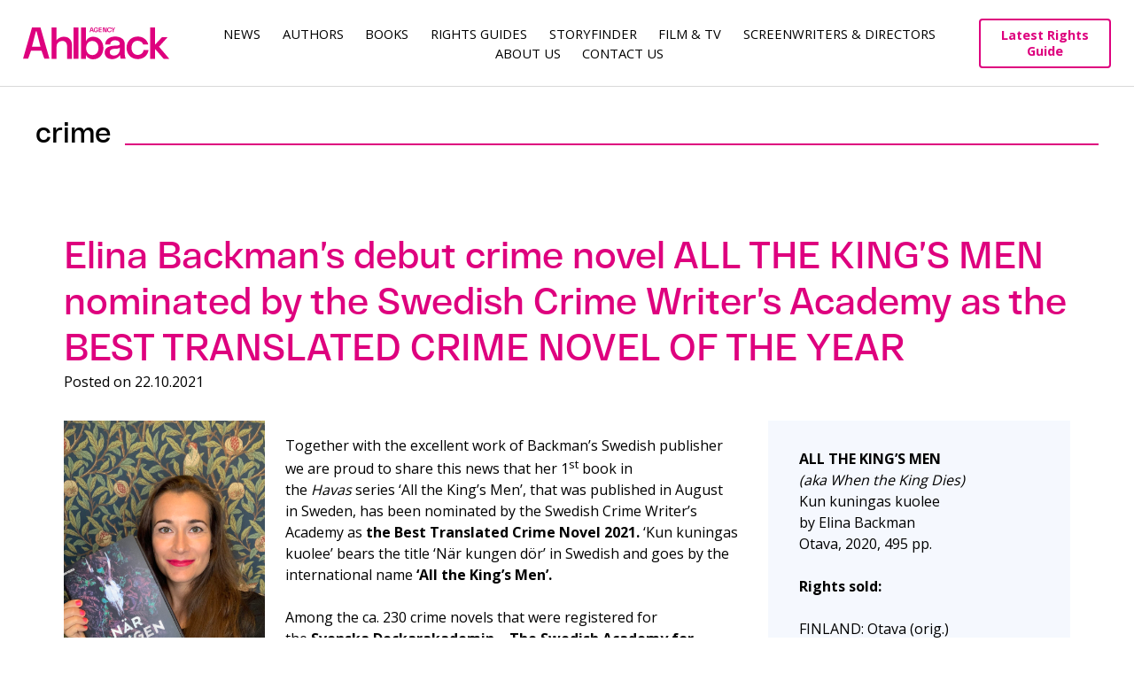

--- FILE ---
content_type: text/html; charset=UTF-8
request_url: https://www.ahlbackagency.com/tag/crime/
body_size: 10281
content:
<!DOCTYPE html>
<html lang="en-US">
<head>
<link rel="preconnect" href="https://fonts.googleapis.com">
<link rel="preconnect" href="https://fonts.gstatic.com" crossorigin>
<meta charset="UTF-8">
<meta name="viewport" content="width=device-width, initial-scale=1">
<link rel="profile" href="http://gmpg.org/xfn/11">
<link rel="pingback" href="https://www.ahlbackagency.com/xmlrpc.php">

<link href="https://fonts.googleapis.com/css2?family=Open+Sans:wght@400;500;600;700&display=swap" rel="stylesheet">
<title>crime Archives - Ahlbäck AgencyAhlbäck Agency</title>
<meta name='robots' content='index, follow, max-image-preview:large, max-snippet:-1, max-video-preview:-1' />

	<!-- This site is optimized with the Yoast SEO plugin v22.8 - https://yoast.com/wordpress/plugins/seo/ -->
	<title>crime Archives - Ahlbäck Agency</title>
	<link rel="canonical" href="https://www.ahlbackagency.com/tag/crime/" />
	<meta property="og:locale" content="en_US" />
	<meta property="og:type" content="article" />
	<meta property="og:title" content="crime Archives - Ahlbäck Agency" />
	<meta property="og:url" content="https://www.ahlbackagency.com/tag/crime/" />
	<meta property="og:site_name" content="Ahlbäck Agency" />
	<meta property="og:image" content="https://www.ahlbackagency.com/wp-content/uploads/2022/09/Ahlback_profile_picture_insta.png" />
	<meta property="og:image:width" content="638" />
	<meta property="og:image:height" content="638" />
	<meta property="og:image:type" content="image/png" />
	<meta name="twitter:card" content="summary_large_image" />
	<script type="application/ld+json" class="yoast-schema-graph">{"@context":"https://schema.org","@graph":[{"@type":"CollectionPage","@id":"https://www.ahlbackagency.com/tag/crime/","url":"https://www.ahlbackagency.com/tag/crime/","name":"crime Archives - Ahlbäck Agency","isPartOf":{"@id":"https://www.ahlbackagency.com/#website"},"primaryImageOfPage":{"@id":"https://www.ahlbackagency.com/tag/crime/#primaryimage"},"image":{"@id":"https://www.ahlbackagency.com/tag/crime/#primaryimage"},"thumbnailUrl":"https://www.ahlbackagency.com/wp-content/uploads/2021/10/Närkungendör-scaled.jpg","breadcrumb":{"@id":"https://www.ahlbackagency.com/tag/crime/#breadcrumb"},"inLanguage":"en-US"},{"@type":"ImageObject","inLanguage":"en-US","@id":"https://www.ahlbackagency.com/tag/crime/#primaryimage","url":"https://www.ahlbackagency.com/wp-content/uploads/2021/10/Närkungendör-scaled.jpg","contentUrl":"https://www.ahlbackagency.com/wp-content/uploads/2021/10/Närkungendör-scaled.jpg","width":1920,"height":2560},{"@type":"BreadcrumbList","@id":"https://www.ahlbackagency.com/tag/crime/#breadcrumb","itemListElement":[{"@type":"ListItem","position":1,"name":"Home","item":"https://www.ahlbackagency.com/"},{"@type":"ListItem","position":2,"name":"crime"}]},{"@type":"WebSite","@id":"https://www.ahlbackagency.com/#website","url":"https://www.ahlbackagency.com/","name":"Ahlbäck Agency","description":"One of the leading Nordic literary agencies","publisher":{"@id":"https://www.ahlbackagency.com/#organization"},"potentialAction":[{"@type":"SearchAction","target":{"@type":"EntryPoint","urlTemplate":"https://www.ahlbackagency.com/?s={search_term_string}"},"query-input":"required name=search_term_string"}],"inLanguage":"en-US"},{"@type":"Organization","@id":"https://www.ahlbackagency.com/#organization","name":"Ahlbäck Agency","url":"https://www.ahlbackagency.com/","logo":{"@type":"ImageObject","inLanguage":"en-US","@id":"https://www.ahlbackagency.com/#/schema/logo/image/","url":"https://www.ahlbackagency.com/wp-content/uploads/2022/09/Ahlback_profile_picture_insta.png","contentUrl":"https://www.ahlbackagency.com/wp-content/uploads/2022/09/Ahlback_profile_picture_insta.png","width":638,"height":638,"caption":"Ahlbäck Agency"},"image":{"@id":"https://www.ahlbackagency.com/#/schema/logo/image/"},"sameAs":["https://www.facebook.com/ahlbackagency","https://www.linkedin.com/company/elina-ahlback-literary-agency/"]}]}</script>
	<!-- / Yoast SEO plugin. -->


<link rel="alternate" type="application/rss+xml" title="Ahlbäck Agency &raquo; Feed" href="https://www.ahlbackagency.com/feed/" />
<link rel="alternate" type="application/rss+xml" title="Ahlbäck Agency &raquo; Comments Feed" href="https://www.ahlbackagency.com/comments/feed/" />
<link rel="alternate" type="application/rss+xml" title="Ahlbäck Agency &raquo; crime Tag Feed" href="https://www.ahlbackagency.com/tag/crime/feed/" />
<script type="text/javascript">
/* <![CDATA[ */
window._wpemojiSettings = {"baseUrl":"https:\/\/s.w.org\/images\/core\/emoji\/15.0.3\/72x72\/","ext":".png","svgUrl":"https:\/\/s.w.org\/images\/core\/emoji\/15.0.3\/svg\/","svgExt":".svg","source":{"concatemoji":"https:\/\/www.ahlbackagency.com\/wp-includes\/js\/wp-emoji-release.min.js?ver=6.5.2"}};
/*! This file is auto-generated */
!function(i,n){var o,s,e;function c(e){try{var t={supportTests:e,timestamp:(new Date).valueOf()};sessionStorage.setItem(o,JSON.stringify(t))}catch(e){}}function p(e,t,n){e.clearRect(0,0,e.canvas.width,e.canvas.height),e.fillText(t,0,0);var t=new Uint32Array(e.getImageData(0,0,e.canvas.width,e.canvas.height).data),r=(e.clearRect(0,0,e.canvas.width,e.canvas.height),e.fillText(n,0,0),new Uint32Array(e.getImageData(0,0,e.canvas.width,e.canvas.height).data));return t.every(function(e,t){return e===r[t]})}function u(e,t,n){switch(t){case"flag":return n(e,"\ud83c\udff3\ufe0f\u200d\u26a7\ufe0f","\ud83c\udff3\ufe0f\u200b\u26a7\ufe0f")?!1:!n(e,"\ud83c\uddfa\ud83c\uddf3","\ud83c\uddfa\u200b\ud83c\uddf3")&&!n(e,"\ud83c\udff4\udb40\udc67\udb40\udc62\udb40\udc65\udb40\udc6e\udb40\udc67\udb40\udc7f","\ud83c\udff4\u200b\udb40\udc67\u200b\udb40\udc62\u200b\udb40\udc65\u200b\udb40\udc6e\u200b\udb40\udc67\u200b\udb40\udc7f");case"emoji":return!n(e,"\ud83d\udc26\u200d\u2b1b","\ud83d\udc26\u200b\u2b1b")}return!1}function f(e,t,n){var r="undefined"!=typeof WorkerGlobalScope&&self instanceof WorkerGlobalScope?new OffscreenCanvas(300,150):i.createElement("canvas"),a=r.getContext("2d",{willReadFrequently:!0}),o=(a.textBaseline="top",a.font="600 32px Arial",{});return e.forEach(function(e){o[e]=t(a,e,n)}),o}function t(e){var t=i.createElement("script");t.src=e,t.defer=!0,i.head.appendChild(t)}"undefined"!=typeof Promise&&(o="wpEmojiSettingsSupports",s=["flag","emoji"],n.supports={everything:!0,everythingExceptFlag:!0},e=new Promise(function(e){i.addEventListener("DOMContentLoaded",e,{once:!0})}),new Promise(function(t){var n=function(){try{var e=JSON.parse(sessionStorage.getItem(o));if("object"==typeof e&&"number"==typeof e.timestamp&&(new Date).valueOf()<e.timestamp+604800&&"object"==typeof e.supportTests)return e.supportTests}catch(e){}return null}();if(!n){if("undefined"!=typeof Worker&&"undefined"!=typeof OffscreenCanvas&&"undefined"!=typeof URL&&URL.createObjectURL&&"undefined"!=typeof Blob)try{var e="postMessage("+f.toString()+"("+[JSON.stringify(s),u.toString(),p.toString()].join(",")+"));",r=new Blob([e],{type:"text/javascript"}),a=new Worker(URL.createObjectURL(r),{name:"wpTestEmojiSupports"});return void(a.onmessage=function(e){c(n=e.data),a.terminate(),t(n)})}catch(e){}c(n=f(s,u,p))}t(n)}).then(function(e){for(var t in e)n.supports[t]=e[t],n.supports.everything=n.supports.everything&&n.supports[t],"flag"!==t&&(n.supports.everythingExceptFlag=n.supports.everythingExceptFlag&&n.supports[t]);n.supports.everythingExceptFlag=n.supports.everythingExceptFlag&&!n.supports.flag,n.DOMReady=!1,n.readyCallback=function(){n.DOMReady=!0}}).then(function(){return e}).then(function(){var e;n.supports.everything||(n.readyCallback(),(e=n.source||{}).concatemoji?t(e.concatemoji):e.wpemoji&&e.twemoji&&(t(e.twemoji),t(e.wpemoji)))}))}((window,document),window._wpemojiSettings);
/* ]]> */
</script>
<style id='wp-emoji-styles-inline-css' type='text/css'>

	img.wp-smiley, img.emoji {
		display: inline !important;
		border: none !important;
		box-shadow: none !important;
		height: 1em !important;
		width: 1em !important;
		margin: 0 0.07em !important;
		vertical-align: -0.1em !important;
		background: none !important;
		padding: 0 !important;
	}
</style>
<link rel='stylesheet' id='wp-block-library-css' href='https://www.ahlbackagency.com/wp-includes/css/dist/block-library/style.min.css?ver=6.5.2' type='text/css' media='all' />
<style id='classic-theme-styles-inline-css' type='text/css'>
/*! This file is auto-generated */
.wp-block-button__link{color:#fff;background-color:#32373c;border-radius:9999px;box-shadow:none;text-decoration:none;padding:calc(.667em + 2px) calc(1.333em + 2px);font-size:1.125em}.wp-block-file__button{background:#32373c;color:#fff;text-decoration:none}
</style>
<style id='global-styles-inline-css' type='text/css'>
body{--wp--preset--color--black: #000000;--wp--preset--color--cyan-bluish-gray: #abb8c3;--wp--preset--color--white: #ffffff;--wp--preset--color--pale-pink: #f78da7;--wp--preset--color--vivid-red: #cf2e2e;--wp--preset--color--luminous-vivid-orange: #ff6900;--wp--preset--color--luminous-vivid-amber: #fcb900;--wp--preset--color--light-green-cyan: #7bdcb5;--wp--preset--color--vivid-green-cyan: #00d084;--wp--preset--color--pale-cyan-blue: #8ed1fc;--wp--preset--color--vivid-cyan-blue: #0693e3;--wp--preset--color--vivid-purple: #9b51e0;--wp--preset--gradient--vivid-cyan-blue-to-vivid-purple: linear-gradient(135deg,rgba(6,147,227,1) 0%,rgb(155,81,224) 100%);--wp--preset--gradient--light-green-cyan-to-vivid-green-cyan: linear-gradient(135deg,rgb(122,220,180) 0%,rgb(0,208,130) 100%);--wp--preset--gradient--luminous-vivid-amber-to-luminous-vivid-orange: linear-gradient(135deg,rgba(252,185,0,1) 0%,rgba(255,105,0,1) 100%);--wp--preset--gradient--luminous-vivid-orange-to-vivid-red: linear-gradient(135deg,rgba(255,105,0,1) 0%,rgb(207,46,46) 100%);--wp--preset--gradient--very-light-gray-to-cyan-bluish-gray: linear-gradient(135deg,rgb(238,238,238) 0%,rgb(169,184,195) 100%);--wp--preset--gradient--cool-to-warm-spectrum: linear-gradient(135deg,rgb(74,234,220) 0%,rgb(151,120,209) 20%,rgb(207,42,186) 40%,rgb(238,44,130) 60%,rgb(251,105,98) 80%,rgb(254,248,76) 100%);--wp--preset--gradient--blush-light-purple: linear-gradient(135deg,rgb(255,206,236) 0%,rgb(152,150,240) 100%);--wp--preset--gradient--blush-bordeaux: linear-gradient(135deg,rgb(254,205,165) 0%,rgb(254,45,45) 50%,rgb(107,0,62) 100%);--wp--preset--gradient--luminous-dusk: linear-gradient(135deg,rgb(255,203,112) 0%,rgb(199,81,192) 50%,rgb(65,88,208) 100%);--wp--preset--gradient--pale-ocean: linear-gradient(135deg,rgb(255,245,203) 0%,rgb(182,227,212) 50%,rgb(51,167,181) 100%);--wp--preset--gradient--electric-grass: linear-gradient(135deg,rgb(202,248,128) 0%,rgb(113,206,126) 100%);--wp--preset--gradient--midnight: linear-gradient(135deg,rgb(2,3,129) 0%,rgb(40,116,252) 100%);--wp--preset--font-size--small: 13px;--wp--preset--font-size--medium: 20px;--wp--preset--font-size--large: 36px;--wp--preset--font-size--x-large: 42px;--wp--preset--spacing--20: 0.44rem;--wp--preset--spacing--30: 0.67rem;--wp--preset--spacing--40: 1rem;--wp--preset--spacing--50: 1.5rem;--wp--preset--spacing--60: 2.25rem;--wp--preset--spacing--70: 3.38rem;--wp--preset--spacing--80: 5.06rem;--wp--preset--shadow--natural: 6px 6px 9px rgba(0, 0, 0, 0.2);--wp--preset--shadow--deep: 12px 12px 50px rgba(0, 0, 0, 0.4);--wp--preset--shadow--sharp: 6px 6px 0px rgba(0, 0, 0, 0.2);--wp--preset--shadow--outlined: 6px 6px 0px -3px rgba(255, 255, 255, 1), 6px 6px rgba(0, 0, 0, 1);--wp--preset--shadow--crisp: 6px 6px 0px rgba(0, 0, 0, 1);}:where(.is-layout-flex){gap: 0.5em;}:where(.is-layout-grid){gap: 0.5em;}body .is-layout-flow > .alignleft{float: left;margin-inline-start: 0;margin-inline-end: 2em;}body .is-layout-flow > .alignright{float: right;margin-inline-start: 2em;margin-inline-end: 0;}body .is-layout-flow > .aligncenter{margin-left: auto !important;margin-right: auto !important;}body .is-layout-constrained > .alignleft{float: left;margin-inline-start: 0;margin-inline-end: 2em;}body .is-layout-constrained > .alignright{float: right;margin-inline-start: 2em;margin-inline-end: 0;}body .is-layout-constrained > .aligncenter{margin-left: auto !important;margin-right: auto !important;}body .is-layout-constrained > :where(:not(.alignleft):not(.alignright):not(.alignfull)){max-width: var(--wp--style--global--content-size);margin-left: auto !important;margin-right: auto !important;}body .is-layout-constrained > .alignwide{max-width: var(--wp--style--global--wide-size);}body .is-layout-flex{display: flex;}body .is-layout-flex{flex-wrap: wrap;align-items: center;}body .is-layout-flex > *{margin: 0;}body .is-layout-grid{display: grid;}body .is-layout-grid > *{margin: 0;}:where(.wp-block-columns.is-layout-flex){gap: 2em;}:where(.wp-block-columns.is-layout-grid){gap: 2em;}:where(.wp-block-post-template.is-layout-flex){gap: 1.25em;}:where(.wp-block-post-template.is-layout-grid){gap: 1.25em;}.has-black-color{color: var(--wp--preset--color--black) !important;}.has-cyan-bluish-gray-color{color: var(--wp--preset--color--cyan-bluish-gray) !important;}.has-white-color{color: var(--wp--preset--color--white) !important;}.has-pale-pink-color{color: var(--wp--preset--color--pale-pink) !important;}.has-vivid-red-color{color: var(--wp--preset--color--vivid-red) !important;}.has-luminous-vivid-orange-color{color: var(--wp--preset--color--luminous-vivid-orange) !important;}.has-luminous-vivid-amber-color{color: var(--wp--preset--color--luminous-vivid-amber) !important;}.has-light-green-cyan-color{color: var(--wp--preset--color--light-green-cyan) !important;}.has-vivid-green-cyan-color{color: var(--wp--preset--color--vivid-green-cyan) !important;}.has-pale-cyan-blue-color{color: var(--wp--preset--color--pale-cyan-blue) !important;}.has-vivid-cyan-blue-color{color: var(--wp--preset--color--vivid-cyan-blue) !important;}.has-vivid-purple-color{color: var(--wp--preset--color--vivid-purple) !important;}.has-black-background-color{background-color: var(--wp--preset--color--black) !important;}.has-cyan-bluish-gray-background-color{background-color: var(--wp--preset--color--cyan-bluish-gray) !important;}.has-white-background-color{background-color: var(--wp--preset--color--white) !important;}.has-pale-pink-background-color{background-color: var(--wp--preset--color--pale-pink) !important;}.has-vivid-red-background-color{background-color: var(--wp--preset--color--vivid-red) !important;}.has-luminous-vivid-orange-background-color{background-color: var(--wp--preset--color--luminous-vivid-orange) !important;}.has-luminous-vivid-amber-background-color{background-color: var(--wp--preset--color--luminous-vivid-amber) !important;}.has-light-green-cyan-background-color{background-color: var(--wp--preset--color--light-green-cyan) !important;}.has-vivid-green-cyan-background-color{background-color: var(--wp--preset--color--vivid-green-cyan) !important;}.has-pale-cyan-blue-background-color{background-color: var(--wp--preset--color--pale-cyan-blue) !important;}.has-vivid-cyan-blue-background-color{background-color: var(--wp--preset--color--vivid-cyan-blue) !important;}.has-vivid-purple-background-color{background-color: var(--wp--preset--color--vivid-purple) !important;}.has-black-border-color{border-color: var(--wp--preset--color--black) !important;}.has-cyan-bluish-gray-border-color{border-color: var(--wp--preset--color--cyan-bluish-gray) !important;}.has-white-border-color{border-color: var(--wp--preset--color--white) !important;}.has-pale-pink-border-color{border-color: var(--wp--preset--color--pale-pink) !important;}.has-vivid-red-border-color{border-color: var(--wp--preset--color--vivid-red) !important;}.has-luminous-vivid-orange-border-color{border-color: var(--wp--preset--color--luminous-vivid-orange) !important;}.has-luminous-vivid-amber-border-color{border-color: var(--wp--preset--color--luminous-vivid-amber) !important;}.has-light-green-cyan-border-color{border-color: var(--wp--preset--color--light-green-cyan) !important;}.has-vivid-green-cyan-border-color{border-color: var(--wp--preset--color--vivid-green-cyan) !important;}.has-pale-cyan-blue-border-color{border-color: var(--wp--preset--color--pale-cyan-blue) !important;}.has-vivid-cyan-blue-border-color{border-color: var(--wp--preset--color--vivid-cyan-blue) !important;}.has-vivid-purple-border-color{border-color: var(--wp--preset--color--vivid-purple) !important;}.has-vivid-cyan-blue-to-vivid-purple-gradient-background{background: var(--wp--preset--gradient--vivid-cyan-blue-to-vivid-purple) !important;}.has-light-green-cyan-to-vivid-green-cyan-gradient-background{background: var(--wp--preset--gradient--light-green-cyan-to-vivid-green-cyan) !important;}.has-luminous-vivid-amber-to-luminous-vivid-orange-gradient-background{background: var(--wp--preset--gradient--luminous-vivid-amber-to-luminous-vivid-orange) !important;}.has-luminous-vivid-orange-to-vivid-red-gradient-background{background: var(--wp--preset--gradient--luminous-vivid-orange-to-vivid-red) !important;}.has-very-light-gray-to-cyan-bluish-gray-gradient-background{background: var(--wp--preset--gradient--very-light-gray-to-cyan-bluish-gray) !important;}.has-cool-to-warm-spectrum-gradient-background{background: var(--wp--preset--gradient--cool-to-warm-spectrum) !important;}.has-blush-light-purple-gradient-background{background: var(--wp--preset--gradient--blush-light-purple) !important;}.has-blush-bordeaux-gradient-background{background: var(--wp--preset--gradient--blush-bordeaux) !important;}.has-luminous-dusk-gradient-background{background: var(--wp--preset--gradient--luminous-dusk) !important;}.has-pale-ocean-gradient-background{background: var(--wp--preset--gradient--pale-ocean) !important;}.has-electric-grass-gradient-background{background: var(--wp--preset--gradient--electric-grass) !important;}.has-midnight-gradient-background{background: var(--wp--preset--gradient--midnight) !important;}.has-small-font-size{font-size: var(--wp--preset--font-size--small) !important;}.has-medium-font-size{font-size: var(--wp--preset--font-size--medium) !important;}.has-large-font-size{font-size: var(--wp--preset--font-size--large) !important;}.has-x-large-font-size{font-size: var(--wp--preset--font-size--x-large) !important;}
.wp-block-navigation a:where(:not(.wp-element-button)){color: inherit;}
:where(.wp-block-post-template.is-layout-flex){gap: 1.25em;}:where(.wp-block-post-template.is-layout-grid){gap: 1.25em;}
:where(.wp-block-columns.is-layout-flex){gap: 2em;}:where(.wp-block-columns.is-layout-grid){gap: 2em;}
.wp-block-pullquote{font-size: 1.5em;line-height: 1.6;}
</style>
<link rel='stylesheet' id='ahlbackagency2016-style-css' href='https://www.ahlbackagency.com/wp-content/themes/ahlbackagency2016/style.css?ver=6.5.2' type='text/css' media='all' />
<link rel='stylesheet' id='isotope-css' href='https://www.ahlbackagency.com/wp-content/themes/ahlbackagency2016/isotope-style.css?ver=6.5.2' type='text/css' media='all' />
<link rel='stylesheet' id='masonry-css' href='https://www.ahlbackagency.com/wp-content/themes/ahlbackagency2016/masonry-style.css?ver=6.5.2' type='text/css' media='all' />
<link rel='stylesheet' id='ahlbackagency2016-style-extended-css' href='https://www.ahlbackagency.com/wp-content/themes/ahlbackagency2016/assets/css/index.min.css?ver=6.5.2' type='text/css' media='all' />
<script type="text/javascript" src="https://www.ahlbackagency.com/wp-includes/js/jquery/jquery.min.js?ver=3.7.1" id="jquery-core-js"></script>
<script type="text/javascript" src="https://www.ahlbackagency.com/wp-includes/js/jquery/jquery-migrate.min.js?ver=3.4.1" id="jquery-migrate-js"></script>
<script type="text/javascript" src="https://www.ahlbackagency.com/wp-content/themes/ahlbackagency2016/js/isotope.min.js?ver=1" id="isotope-js"></script>
<script type="text/javascript" src="https://www.ahlbackagency.com/wp-content/themes/ahlbackagency2016/js/isotope.js?ver=1" id="isotope-init-js"></script>
<script type="text/javascript" src="https://www.ahlbackagency.com/wp-content/themes/ahlbackagency2016/assets/js/selectize.js?ver=1" id="selectize-js"></script>
<script type="text/javascript" src="https://www.ahlbackagency.com/wp-content/themes/ahlbackagency2016/assets/js/slick.min.js?ver=1" id="slick-js"></script>
<script type="text/javascript" src="https://www.ahlbackagency.com/wp-content/themes/ahlbackagency2016/assets/js/custom.min.js?ver=1" id="ahlbackagency2016-js-custom-js"></script>
<link rel="https://api.w.org/" href="https://www.ahlbackagency.com/wp-json/" /><link rel="alternate" type="application/json" href="https://www.ahlbackagency.com/wp-json/wp/v2/tags/175" /><link rel="EditURI" type="application/rsd+xml" title="RSD" href="https://www.ahlbackagency.com/xmlrpc.php?rsd" />
<meta name="generator" content="WordPress 6.5.2" />
<link rel="icon" href="https://www.ahlbackagency.com/wp-content/uploads/2022/09/cropped-Ahlback_profile_picture_insta-32x32.png" sizes="32x32" />
<link rel="icon" href="https://www.ahlbackagency.com/wp-content/uploads/2022/09/cropped-Ahlback_profile_picture_insta-192x192.png" sizes="192x192" />
<link rel="apple-touch-icon" href="https://www.ahlbackagency.com/wp-content/uploads/2022/09/cropped-Ahlback_profile_picture_insta-180x180.png" />
<meta name="msapplication-TileImage" content="https://www.ahlbackagency.com/wp-content/uploads/2022/09/cropped-Ahlback_profile_picture_insta-270x270.png" />
		<style type="text/css" id="wp-custom-css">
			table,
table > tbody > tr > td,
.tablepress tbody td,
.tablepress thead th {
border: none !important;
	background: none !important;
}

		</style>
		
<style type="text/css">
</style>
<link rel="shortcut icon" href="https://www.ahlbackagency.com/wp-content/themes/ahlbackagency2016/img/favicon.png">
<link rel="apple-touch-icon" type="image/png" sizes="167x167" href="https://www.ahlbackagency.com/wp-content/themes/ahlbackagency2016/img/favicon.png">
<link rel="apple-touch-icon" type="image/png" sizes="180x180" href="https://www.ahlbackagency.com/wp-content/themes/ahlbackagency2016/img/favicon.png">
<link rel="icon" type="image/png" sizes="48x48" href="https://www.ahlbackagency.com/wp-content/themes/ahlbackagency2016/img/favicon.png">
<link rel="icon" type="image/png" sizes="192x192" href="https://www.ahlbackagency.com/wp-content/themes/ahlbackagency2016/img/favicon.png">
<link rel="icon" type="image/png" href="https://www.ahlbackagency.com/wp-content/themes/ahlbackagency2016/img/favicon.png">
</head>

<body class="archive tag tag-crime tag-175 group-blog hfeed">

<div id="page" class="site">
	<a class="skip-link screen-reader-text" href="#main">Skip to content</a>

	<header id="masthead" class="site-header" role="banner">
	<div class="site-header-container">
		<div class="logo-container">
			<a href="https://www.ahlbackagency.com/" rel="home">
			<img src="https://www.ahlbackagency.com/wp-content/themes/ahlbackagency2016/img/logo.svg" width="" height="" alt=""></a>
		</div>

		<nav id="site-navigation" class="main-navigation" role="navigation">
			<button class="menu-toggle" aria-controls="primary-menu" aria-expanded="false">Menu</button>
			<div class="menu-menu-1-container"><ul id="primary-menu" class="menu"><li id="menu-item-9640" class="menu-item menu-item-type-post_type menu-item-object-page menu-item-9640"><a href="https://www.ahlbackagency.com/news/">News</a></li>
<li id="menu-item-16449" class="menu-item menu-item-type-post_type menu-item-object-page menu-item-16449"><a href="https://www.ahlbackagency.com/authors/">Authors</a></li>
<li id="menu-item-65" class="menu-item menu-item-type-custom menu-item-object-custom menu-item-65"><a href="http://www.ahlbackagency.com/books">Books</a></li>
<li id="menu-item-16783" class="menu-item menu-item-type-post_type menu-item-object-page menu-item-16783"><a href="https://www.ahlbackagency.com/rights-guides/">Rights guides</a></li>
<li id="menu-item-17506" class="menu-item menu-item-type-post_type menu-item-object-page menu-item-17506"><a href="https://www.ahlbackagency.com/storyfinder/">Storyfinder</a></li>
<li id="menu-item-9646" class="menu-item menu-item-type-post_type menu-item-object-page menu-item-9646"><a href="https://www.ahlbackagency.com/film-tv/">Film &#038; TV</a></li>
<li id="menu-item-19176" class="menu-item menu-item-type-custom menu-item-object-custom menu-item-19176"><a href="https://www.ahlbackagency.com/screenwriters">Screenwriters &#038; Directors</a></li>
<li id="menu-item-16813" class="menu-item menu-item-type-post_type menu-item-object-page menu-item-16813"><a href="https://www.ahlbackagency.com/about-us/">About us</a></li>
<li id="menu-item-9612" class="menu-item menu-item-type-post_type menu-item-object-page menu-item-9612"><a href="https://www.ahlbackagency.com/contact-us/">Contact Us</a></li>
</ul></div>		</nav><!-- #site-navigation -->
        
		<div class="guides-header-button">
			<a href="https://catalogue.ahlbackagency.com/">Latest Rights Guide</a>
		</div>
	</div>
	</header><!-- #masthead -->
	<div id="searchbox" class="searchbox" style="display: none;">
		<form role="search" method="get" class="search-form" action="https://site2022.ahlbackagency.com/">
			<span class="screen-reader-text">Haku:</span>

		  <input type="text" name="s" id="search" value="" placeholder="Search..." />
		  <input type="submit" value=" ">
		</form>


		<div class="search-results">

			<!-- Separate the categories with hr, search result class is "highlight" -->

			<p><span>Authors</span>
			<p class="author-header"><a href="#"><span class="highlight">Max</span> Seeck </a>
			<p class="author-header"><a href="#"><span class="highlight">Maximilian</span> Thunderbird-Stuyvesant </a>

			<hr>

			<p><span>Books</span>

			<p class="book-header"><a href="#">
			<img src="https://crm-api.ahlbackagency.com/static/title/e50e6367-3125-455b-acf1-1e34f6e47421.jpg" class="img-on-search-box">
			Loukko by <span class="highlight">Max</span> Seeck </a>

			<p class="book-header"><a href="#">
			<img src="https://crm-api.ahlbackagency.com/static/title/e50e6367-3125-455b-acf1-1e34f6e47421.jpg" class="img-on-search-box">
			Long name for a book by <span class="highlight">Max</span> Thunderbird </a>

			<p class="book-header"><a href="#">
			<img src="https://crm-api.ahlbackagency.com/static/title/e50e6367-3125-455b-acf1-1e34f6e47421.jpg" class="img-on-search-box">
			Very, very long long name for a book by <span class="highlight">Max</span> Thunderbird </a>

		</div>
	</div>
<script>
	function showHide() {
	  var doit = document.getElementById("searchbox");
	  if (doit.style.display === "none") {
		doit.style.display = "block";
	  } else {
		doit.style.display = "none";
	  }
	}
</script>
	<div id="content" class="site-content">

	<div id="primary" class="content-area">
		<main id="main" class="site-main" role="main">

					<header class="page-header">
				<h1 class="page-title">crime</h1>			</header><!-- .page-header -->

			
<section class="page-section">
    <div class="page-section__inner">
        <article id="post-15139" class="post-15139 post type-post status-publish format-standard has-post-thumbnail hentry category-awards-prizes category-crimethriller category-yleinen tag-crime tag-elina-backman">

            
            <header class="entry-header">
                <h1 class="entry-title"><a href="https://www.ahlbackagency.com/2021/10/elina-backmans-debut-crime-novel-all-the-kings-men-nominated-by-the-swedish-crime-writers-academy-as-the-best-translated-crime-novel-of-the-year/" rel="bookmark">Elina Backman&#8217;s debut crime novel ALL THE KING’S MEN nominated by the Swedish Crime Writer&#8217;s Academy as the BEST TRANSLATED CRIME NOVEL OF THE YEAR</a></h1>                <div class="entry-meta">
                    <span class="posted-on">Posted on <time class="entry-date published" datetime="2021-10-22T13:18:06+03:00">22.10.2021</time><time class="updated" datetime="2021-10-26T14:41:55+03:00">26.10.2021</time></span>                </div><!-- .entry-meta -->
            </header><!-- .entry-header -->


            <div class="entry-content uutis-boksi">
                <div class="news-featured-image-kolmepalkkia"><a href="https://www.ahlbackagency.com/wp-content/uploads/2021/10/Närkungendör-scaled.jpg" title=""><img width="1920" height="2560" src="https://www.ahlbackagency.com/wp-content/uploads/2021/10/Närkungendör-scaled.jpg" class="attachment-full size-full wp-post-image" alt="" decoding="async" fetchpriority="high" srcset="https://www.ahlbackagency.com/wp-content/uploads/2021/10/Närkungendör-scaled.jpg 1920w, https://www.ahlbackagency.com/wp-content/uploads/2021/10/Närkungendör-225x300.jpg 225w, https://www.ahlbackagency.com/wp-content/uploads/2021/10/Närkungendör-768x1024.jpg 768w, https://www.ahlbackagency.com/wp-content/uploads/2021/10/Närkungendör-1152x1536.jpg 1152w, https://www.ahlbackagency.com/wp-content/uploads/2021/10/Närkungendör-1536x2048.jpg 1536w" sizes="(max-width: 1920px) 100vw, 1920px" /></a><a href="https://www.ahlbackagency.com/wp-content/uploads/2020/05/Kunkuningaskuolee_kansi-scaled-e1603958497249.jpg" ><img src="https://www.ahlbackagency.com/wp-content/uploads/2020/05/Kunkuningaskuolee_kansi-scaled-e1603958497249.jpg" alt="" class="kakkosthumbit" /></a></div>
		<div class="news-teksti-kolmepalkkia" >

                <p>Together with the excellent work of Backman’s Swedish publisher we are proud to share this news that her 1<sup>st</sup> book in the <em>Havas </em>series &#8216;All the King&#8217;s Men&#8217;, that was published in August in Sweden, has been nominated by the Swedish Crime Writer&#8217;s Academy as <strong>the Best Translated Crime Novel 2021.</strong> ‘Kun kuningas kuolee’ bears the title ‘När kungen dör’ in Swedish and goes by the international name <strong>‘All the King’s Men’.</strong></p>
<p>Among the ca. 230 crime novels that were registered for the <strong>Svenska Deckarakademin – The Swedish Academy for Crime Writers &#8211; Award</strong><strong> </strong>(also known as The Martin Beck Award) included many golden nuggets. The nominated titles are:</p>
<p><em>Elina Backman: (Bokfabriken) När kungen dör</em><em><br />
Originaltitel: Kun kuningas kuolee. Översättning: Marjut Hökfelt.</em><br />
Blunt, Giles: Arktiska nätter (Hoi förlag)<br />
Originaltitel: Until the Night. Översättning: Sandra Gustafsson &amp; Lars Rambe.<br />
Hancock, Anne Mette: Äppelmannen (Louise Bäckelin förlag)<br />
Originaltitel: Mercedes-snittet. Översättning: Helena Stedman.<br />
Indriðason, Arnaldur: Flickan vid bron (Norstedts)<br />
Originaltitel: Stúlkan hjá brúnni. Översättning: Ingela Jansson.<br />
Musso, Guillaume: Återträffen (Nona)<br />
Originaltitel: La jeune fille et la nuit. Översättning: Christina Norrman.</p>
<p>The authors come from five different countries. Finnish Elina Backman is nominated with her debut crime novel ‘Kun kuningas kuolee’, the international title being ALL THE KING’S MEN. The other authors have been published in Swedish previously.</p>
<p>All winners are announced at the Svenska Deckareakademins and Svensk Deckarbibliotekets (Swedish Crime Fiction Library) Festival during 19th to 20th of November.</p>
<p>Huge congratulations Elina Backman for this important nomination!<br />
We also want to congratulate and thank translator Marjut Hökfelt for her fantastic work!</p>
<ul>
<li><strong>Rights sold to 15 countries and counting</strong></li>
<li><strong>Immediate bestseller in Finland! Amazing reviews! </strong></li>
<li><strong>International TV series in development!</strong></li>
<li><strong>Winner of the Storytel Audio book Award 2020 for the Best Crime Novel</strong></li>
<li><strong><strong>Winner of Elisa Kirja book Award, Best Newcomer 2020</strong></strong></li>
</ul>
<p><strong>ALL THE KING’S MEN</strong><strong> </strong><strong>(book 1)</strong><strong><br />
by Elina Backman</strong></p>
<p>Saana has been fired from her job as a click-bait journalist, so she decides to spend a summer with her aunt in a small-town Hartola. It sounds like a perfect opportunity to take it easy and recover. But when Saana begins to dig into a case of a teenage girl who died 30 years earlier, the peace of the small town is shaken.Meanwhile in Helsinki a fire-marked body is found at Suomenlinna Sea Fortress, and crime investigator Jan Leino and his team have a new case in their hands. However, the investigation isn’t going anywhere, and Jan fears that the murder at King’s Gate a is just the beginning…Saana and Jan continue working on their own cases until their paths cross – for more than one reason.</p>
<p><strong>STILL WATERS RUN DEEP</strong><strong> </strong><strong>(book 2)</strong><strong><br />
by Elina Backman</strong></p>
<p><strong>Is evil lurking beneath the calm waters? The Isle of Sheep is an awaited sequel to the bestselling <em>All the Kings Men</em>!</strong></p>
<p>Three young men are making a documentary film about a mystical hermit, living in the Isle of Sheep in Helsinki. First one of them disappears, then another one. When one of them is found dead in the nearby nature reserve, the police becmes involved.</p>
<p>Saana Havas, recovering from burnout, hears that her  colleague’s younger brother has gone missing and decides to set up a true crime podcast to help with the search. Meanwhile, police commissioner Jan Leino and his team are investigating the disappearance and possible murder of the documentary makers.</p>
<p>When young men disappear and die, it’s ofter regarded just an accident. But could it be that someone is actually hunting.</p>
<p><strong>BEFORE THE POLAR NIGHT FALLS</strong><strong> </strong><strong>(book 3, to be published in August, 2022) by Elina Backman</strong></p>
<p>In the spellbinding vistas of the Finnish Lapland, polar nights, nature, relationships, murder mystery, Saana and her past meet.<br />
Publication date in August 2022.</p>
<p><strong><a href="https://www.ahlbackagency.com/submission/submission/?ISBN=9789511349549">Download the English synopses for both titles and the 200pp. English sample for the first book ALL THE KING’S MEN here</a>.</strong></p>
<p><strong>PRAISE:</strong><br />
<em>“Backman keeps the multiple storylines effortlessly together and builds an entertaining summery detective story. – –All The King’s Men (A.K.A ‘When the King Dies’) is the beginning of a new series, and it is a flowy, exciting and skillfully written novel that leaves you wanting for more.</em>”<strong> – Helsingin Sanomat newspaper, Finland</strong></p>
<p>“<em>All the King’s Men</em> is skillfully told through many different characters, and it progresses on two time levels. Backman has created a a wonderfully atmospheric story taking place in summery Finland,  and especially the town of Hartola is depicted well. An ambitious novel for a debut author, but Backman succeeds effortlessly. Many elements of a classic mystery novel  build up to an entity that rewards its readers. The influenced of domestic and international authors is visible, but it only adds the great reading experience.”<strong> -The Jury of the Storytel Audio Book Award for the Best Crime Novel of 2020</strong></p>
<p><em>&#8220;ALL THE KING&#8217;S MEN will capture your imagination and won’t let go until the end. The different storylines and characters are masterfully woven into one spine-chilling ending. We are very excited to introduce Elina Backman and her beautiful writing to the Hungarian audience, and believe that her popularity will equal our love of her book! &#8220;</em><strong>&#8211; Reka Kresak, Editor, Maxim Könyvkiado, Hungary</strong></p>
<p><em>&#8220;A Star is Born.”</em> <strong>– Iltalehti, Finland</strong></p>
</div><!-- .news-teksti -->

            
			<div class="news-rights-sold"><p><strong>ALL THE KING&#8217;S MEN<br />
</strong><em>(aka When the King Dies)<br />
</em>Kun kuningas kuolee<br />
by Elina Backman<br />
Otava, 2020, 495 pp.</p>
<p><strong>Rights sold:</strong></p>
<p>FINLAND: Otava (orig.)<br />
ALBANIA: Dritan<br />
CZECH REPUBLIC: Grada<br />
ESTONIA: Varrak<br />
GERMANY: Piper<br />
ITALY: Newton Compton<br />
LITHUANIA: BALTO<br />
NETHERLANDS: Cargo<br />
NORWAY: Cappelen Damm<br />
POLAND: Czarna Owca<br />
RUSSIA: Mann, Ivanov and Ferber<br />
SLOVAKIA: Arkus Vydavatelstvo<br />
SWEDEN: Bokfabriken</p>
<p>TV: Aurora Studios</p>
<div class="entry-content uutis-boksi">
<div class="news-rights-sold"></div>
</div>
<p><strong>STILL WATERS RUN DEEP<br />
</strong>(aka The Isle of Sheep)<strong><em><br />
</em></strong>Kun jäljet katoavat<em><br />
</em>by Elina Backman<br />
Otava, May 2021, 450 pp</p>
<p><strong>Rights sold:</strong></p>
<p>FINLAND: Otava (orig.)<br />
ESTONIA: Varrak Publishers<br />
GERMANY: Piper<br />
HUNGARY: Maxim<br />
NETHERLANDS: Cargo<br />
NORWAY: Cappelen Damm AS<br />
POLAND: Czarna Owca<br />
RUSSIA: Mann, Ivanov and Ferber<br />
SWEDEN: Bokfabriken</p>
</div>
    </div><!-- .entry-content -->


    <!-- Author boksi uutisartikkelissa -->

    

--- FILE ---
content_type: text/css
request_url: https://www.ahlbackagency.com/wp-content/themes/ahlbackagency2016/style.css?ver=6.5.2
body_size: 10865
content:
/*
Theme Name: AhlbackAgency2016
Theme URI: http://www.ahlbackagency.com
Author: Ahlback Agency
Author URI: http://www.ahlbackagency.com
Description: Wordpress theme for a literary agency Ahlback Agency
Version: 0.3
License: Restricted
License URI: http://www.ahlbackagency.com
Text Domain: ahlbackagency2016
Tags: Magenta, grey, all the joy. Masonry, Isotope and good responsiveness.
*/

@font-face {
    font-family: 'RF Dewi';
    src: url("fonts/rfdewi-semibold-webfont.woff2") format('woff2'),
         url("fonts/rfdewi-semibold-webfont.woff") format('woff'),
		 url('fonts/rfdewi-semibold-webfont.ttf')  format('truetype');
    font-weight: normal;
    font-style: normal;
}
/* Variables */
:root {
	--primary-color: #FFFFFF;
	--grey: #D8D8D8;
	--light-grey: rgb(175 175 175);
	--light: #f3f3f3;
	--light-blue: #c9d5f92e;
	--magenta: #DE007E;
	--magenta-light: #ff5bb8;
	--magenta-dark: #af0063;
	--hover-bg: #FCF4F8;
	--paragraph-color: #000000;
    --font-paragraph: 'Open Sans', sans-serif;
	--font-header: 'RF Dewi', sans-serif;
}

/* Normalizing */

body {margin: 0;}
article,aside,details,figcaption,figure,footer,main,menu,nav,section,summary {display: block;}
audio,canvas,progress,video {display: inline-block;vertical-align: baseline;}
audio:not([controls]) {display: none;height: 0;}
[hidden],template {display: none;}
a {background-color: transparent;}
a:active,a:hover {outline: 0;}
abbr[title] {border-bottom: 1px dotted;}
b,strong {font-weight: bold;}
dfn {font-style: italic;}
small {font-size: 80%;}
img {border: 0;}
svg:not(:root) {overflow: hidden;}
figure {margin: 1em 40px;}
hr {box-sizing: content-box;height: 0;}
pre {overflow: auto;}
button,input,optgroup,select,textarea {color: inherit;font: inherit;margin: 0;}
button {overflow: visible;}
button,select {text-transform: none;}
button,html input[type="button"],input[type="reset"],input[type="submit"] {-webkit-appearance: button;cursor: pointer;}
button[disabled],html input[disabled] {cursor: default;}
button::-moz-focus-inner,input::-moz-focus-inner {	border: 0;padding: 0;}
input {line-height: normal;}
input[type="checkbox"],input[type="radio"] {box-sizing: border-box;padding: 0;}
input[type="number"]::-webkit-inner-spin-button,input[type="number"]::-webkit-outer-spin-button {height: auto;}
input[type="search"]::-webkit-search-cancel-button,input[type="search"]::-webkit-search-decoration {-webkit-appearance: none;}
fieldset {border: 1px solid #c0c0c0;margin: 0 2px;padding: 0.35em 0.625em 0.75em;}
legend {border: 0;padding: 0;}
textarea {overflow: auto;}
optgroup {font-weight: bold;}
table {border-collapse: collapse;border-spacing: 0;}
td,th {padding: 0;}

* {
  -webkit-box-sizing: border-box;
  -moz-box-sizing: border-box;
  box-sizing: border-box;
}

@media screen and (max-width: 767px)  {
	.page-section:first-child {
		 margin-top: 24px !important;
	}
}
.page-section__heading H2,
.page-section__heading H1 {
    font-family: var(--font-header) !important;
	    font-size: 1.65rem !important;
}
.page-section__heading:after {
    margin-bottom: 0.8em !important;
}
.page-section__inner {
    padding: 64px 32px !important;
}










/************** Typography ***************/

body, input, select, textarea {
	color: var(--paragraph-color);
	font-family: var(--font-paragraph);
	font-size: 18px;
	font-size: 1rem;
	font-weight: 400;
	line-height: 1.5;
}
h1, h2, button,
.pieni-book-box-kirjantiedot,
.sample-links  {
	color: var(--magenta);
	font-family: var(--font-header);
	clear: both;
}
h1 {
	font-size: 2rem;
	line-height: 1.5em;
	text-align: left;
	    margin-top: 0.5em;
	color: var(--paragraph-color);
}
h2 {
	font-size: 1.65rem;
		color: var(--magenta);
    /* font-weight: 500; */
    line-height: 1.65em;
    margin: 0;
}
/*
.header-with-line {
	text-align: left;
	  display: flex;
    align-items: flex-end;
    overflow: hidden;
    margin-bottom: 25px;
}
.header-with-line:after {
    content: "";
    flex: 0 1 100%;
    border-bottom: 2px solid var(--magenta);
    margin-left: 24px;
    margin-bottom: 16px;
}
*/

h3, h4, h5, h6 {
	font-family: var(--font-paragraph);
	color: var(--paragraph-color);
	clear: both;
}
button {
	text-transform: uppercase;
}

.page-header {
    display: -webkit-box;
    display: -ms-flexbox;
    display: flex;
    -webkit-box-align: end;
    -ms-flex-align: end;
    align-items: flex-end;
    overflow: hidden;
    margin-bottom: 25px;
}
.page-title {
	flex: 0 0 auto;
    font-size: 2rem;
    line-height: 1.5em;
    margin-block-start: 0;
    margin-block-end: 0;
}
.page-header:after {
    content: "";
    flex: 1 1 auto;
    border-bottom: 2px solid var(--magenta);
    margin-left: 16px;
	margin-bottom: 0.6em;
}
article .read-more {
	font-family: var(--font-header);
    font-size: 1.35rem;
    font-weight: 600;
    text-transform: lowercase;
    padding-left: 22px;
    position: relative;
	transition: all ease-in-out .25s;
}
article .read-more:hover {
    padding-left: 28px;
	color:  var(--magenta-dark);
}
article .read-more:before {
    content: "";
    width: 12px;
    border-top: 2px solid var(--magenta);
    position: absolute;
    left: 0;
    top: 50%;
}

div.home  H1 {

}
article header.entry-header H1,
header.ala-header H2   {
font-weight: 500;
    font-size: 2.6rem;
    line-height: 1.25em;
}
article header.entry-header H1  {
	/* margin: 52px 0 10px 6px; */
	margin: 0;
}
article header.ala-header H2 {
	margin: 38px 0 10px 6px;
}
article header H2 a  {
	color: #666666;
}
p {
	font-family: var(--font-paragraph);
	font-size: 1rem;
	font-weight: 400;
	margin-bottom: 1.5em;
}
.pieni-book-box-author {
font-size: 1rem;
    font-weight: 600;
    color: var(--magenta);
    padding: 0;
    margin: 8px 0 0 0;
    line-height: 1.1em;
}
.pieni-book-box-kirjannimi {
	color: #000000;
	padding: 0;
	margin: 8px 0 0 0;
	line-height: 1.1em;
}
.pieni-book-box-tiedot {
	font-size: 0.9em;
	color: #888888;
	padding: 0;
	margin: 8px 0 0 0;
}
.pieni-author-box-excerpt {
	font-size: 0.9em;
	padding: 0;
	margin: 8px 0 0px 0;
	line-height: 1.3em;
}
.author-boksi .author-links  a {
	font-family: var(--font-paragraph);
	text-transform: uppercase;
	font-size: 0.9em;
}
.main-navigation {
	font-family: var(--font-paragraph);
	text-transform: uppercase;
	font-size: 80%;
}
footer.site-footer {
	font-family: var(--font-paragraph);
	font-size: 0.9em;
	color: #FFFFFF;
}
	footer.site-footer a {
		color: #FFFFFF;
	}


dfn, cite, em, i {
	font-style: italic;
}

address {
	margin: 0 0 1.5em;
}
pre {
	background: #eee;
	font-family: "Courier 10 Pitch", Courier, monospace;
	font-size: 15px;
	font-size: 0.9375rem;
	line-height: 1.6;
	margin-bottom: 1.6em;
	max-width: 100%;
	overflow: auto;
	padding: 1.6em;
}
.magenta {
	color: var(--magenta);
}

/*--------------------------------------------------------------
## Global links
--------------------------------------------------------------*/
a {
	color: var(--magenta);
	text-decoration: none;
}
a:hover, a:focus, a:active {
	color: #000000;
}
a:focus {
	outline: thin dotted;
}
a:hover, a:active {
	outline: 0;
}
.newslist a,
H2 a{
	color: #000000;
		transition: color 100ms ease-out;
}
.newslist a:hover,
H2 a:hover  {
	color: var(--magenta);
		transition: color 100ms ease-out;
}
H2.entry-title a {
	color: var(--magenta);
		-webkit-transition: color 250ms ease-out;
		-moz-transition:  color 250ms ease-out;
		-o-transition: color 250ms ease-out;
		transition: color 250ms ease-out;
}
H2.entry-title a:hover,
H2.entry-title a:focus,
H2.entry-title a:active {
	color: var(--magenta);
	-webkit-transition: color 200ms ease-out;
	-moz-transition: color 200ms ease-out;
	-o-transition: color 200ms ease-out;
	transition: color 200ms ease-out;
}

/**************** Structure ******************/

body {
	margin: 0 auto;
}
#page {
	width: 100%;
	margin: 0;
	background-color: var(--primary-color);
}
header.site-header  {
    height: 98px;
    border-bottom: 1px solid var(--grey);
}
.site-header-container {
	font-weight: 400;
    font-size: 1.15rem;
	display: flex;
	padding: 0 2%;
	max-width: 1500px;
	    height: 98px;
	margin: 0 auto;
    align-items: center;
    justify-content: space-evenly;
}

#content {
	max-width: 1200px;
	margin: 0 auto;
}
.content-area {

}
.clear1  {
	clear: both;
	width: 100%;
	margin: 0;
	padding: 0;
	height: 1px;
}
.clear10  {
	clear: both;
	width: 100%;
	height: 10px;
}
.clear30  {
	clear: both;
	width: 100%;
	height: 30px;
}
.clear50  {
	clear: both;
	width: 100%;
	height: 50px;
}

.two-columns {
	display: grid;
	grid-template-columns: 1fr 1fr;
	 column-gap: 42px;
	row-gap: 15px;
}
@media screen and (max-width: 767px) {
	.two-columns {
		grid-template-columns: 1fr;
	}
}


/*--------------------------------------------------------------
##  Team
--------------------------------------------------------------*/

@media screen and (min-width: 500px) and (max-width: 1023px) {
    .team-grid {
        display: grid;
        grid-template-columns: 1fr 1fr;
        column-gap: 20px;
        row-gap: 20px;
        margin: 20px 0 0 0;
    }
}
@media screen and (min-width: 1024px) {
    .team-grid {
        display: grid;
        grid-template-columns: 1fr 1fr 1fr 1fr;
        column-gap: 42px;
        row-gap: 25px;
        margin: 25px 0 0 0;
    }
}
.team-member[href],
.team-member[onclick] {
    cursor: pointer;
}
.team-member-info-box {
	position: absolute;
	top: 50%;
	left: 50%;
	 transform: translate(-50%, -50%);
	  width: 992px;
	padding: 35px;
	display: none !important;
	grid-template-columns: 21% 30% 41%;
    column-gap: 3%;
	background: var(--primary-color);
	box-shadow: 0px 8px 24px rgba(0, 0, 0, 0.15);
	border-radius: 2px;
	margin: 0 auto;
}
.team-member-info-box.show {
	display: grid !important;
}
.team-member  h2,
.team-member-info-box  h2 {
	margin: 0;
	color: var(--paragraph-color);
	line-height: 1.15em;
}
.team-member  h2{
	margin: 25px 0 0 0;
}
.member-image img {
    display: block;
}
.team-member-info ul  {
	list-style-image: url('img/icon-ok.svg');
    margin: 25px 0;
    font-size: .9rem;
    padding: 0 0 0 20px;
}
.close-button {
	position: absolute;
	top: 0;
	right: 0;
	cursor: pointer;
}
.team-member-info-box .small-text {
	font-weight: 400;
}
.bold-small-text {
	font-size: .85rem;
    font-weight: 600;
    margin: 0;
}
.modal-overlay {
    position: fixed;
	margin: 0 auto;
    top: 0;
    right: 0;
    bottom: 0;
    left: 0;
	background: #c9d5f99e;
}
.no-pad {
	padding: 0 !important;
	margin: 0 !important;
}

@media screen and (max-width: 1040px) {
	.team-member-info-box {
		max-height: calc(100vh - 25px);
		overflow-y: auto;
		position: relative;
		width: 96%;
	margin: 25px 2%;
		top: unset;
	left: unset;
	 transform: none;
	}
}
@media screen and (max-width: 860px) {
	.team-member-info-box.show {
		display: block !important;
	}
	.member-image  {
		float: left;
		width: 26%;
	}
	.team-member-info  {
		float: left;
		width: 60%;
		margin-left: 5%;
	}
	.member-description {
		float: left;
		width: 100%;
		padding-top: 25px;
	}
}
@media screen and (max-width: 480px) {
	.member-image  {
		width: 100%;
	}
	.team-member-info  {
		width: 100%;
		margin-left: 0;
		padding-top: 25px;
	}
	.member-description {
		width: 100%;
		padding-top: 10px;
	}
}



















/*--------------------------------------------------------------
## Menus & Header
--------------------------------------------------------------*/
.logo-container  {
	position: relative;
    width: 190px;
    margin: 0;
}
.logo-container img {
	display: block;
	width: 100%;
}
.guides-header-button  {

}
.guides-header-button a  {
font-family: var(--font-paragraph);
    font-style: normal;
    font-weight: 700;
    font-size: .9rem;
    color: var(--magenta);
    display: inline-block;
line-height: 1.25em;
    text-align: center;
    padding: 8px 12px;
    border: 2px solid var(--magenta);
    border-radius: 4px;
    background: var(--primary-color);
    transition: background ease .25s;
}
.guides-header-button a:hover  {
	color:  var(--magenta);
	background: var(--hover-bg);
}
.main-navigation  {
display: flex;
    text-align: center;
    margin: 0 0 0 1%;
    align-items: center;
}
.main-navigation ul  {
	display: block;
	list-style: none;
	margin: 0 auto;
	text-align: center;
	padding-left: 0;
}
.main-navigation li {
	display: inline-block;
	position: relative;
	padding: 0 0.7em;
}
@media screen and (max-width: 991px) {
	.main-navigation li {
		padding: 0 0.4em;
	}
}
.main-navigation a {
	color: var(--paragraph-color);
	display: block;
	text-decoration: none;
		-webkit-transition: color 250ms ease-out;
		-moz-transition:  color 250ms ease-out;
		-o-transition:  color 250ms ease-out;
		transition: color 250ms ease-out;
}
.main-navigation li:hover > a,
.main-navigation li.focus > a {
	color: var(--magenta);
}
.main-navigation .current_page_item > a,
.main-navigation .current-menu-item > a,
.main-navigation .current_page_ancestor > a,
.main-navigation .current-menu-ancestor > a {
	color: var(--magenta);
	font-weight: 700;
}
.menu-toggle,
.main-navigation.toggled ul {
	display: none;
}
.search-icon {
	width: 50px;
    display: inline-block;
    height: 22px;
    text-align: center;
    cursor: pointer;
}
@media screen and (min-width: 767px) and (max-width: 1300px) {
	.search-icon {
		text-align: left;
	}
}
.searchbox {
position: absolute;
    width: 22%;
    min-width: 340px;
    height: auto;
    right: 5%;
    z-index: 1;
    top: 87px;
    padding: 15px 0 5px 0;
    background: var(--primary-color);
    box-shadow: 0px 8px 24px rgb(0 0 0 / 15%);
    border-radius: 2px;
}
.searchbox input[type=text] {
	width: 90%;
	font-size: .9rem;
	font-weight: 600;
	color: var(--magenta);
	padding: 3px;
	border: none;
    border-radius: 0;
}
.searchbox input[type=submit] {
	width: 10%;
	height: 30px;
    border: none;
    background-image: url(/site2022/www/wp-content/themes/ahlbackagency2022/img/search-icon.svg);
    background-repeat: no-repeat;
    background-position: center;
    background-color: var(--primary-color);
}
:focus-visible {
    outline: none;
}
.searchbox .search-form {
	display: flex;
    border-bottom: 2px solid var(--magenta);
	margin: 5px 15px;
}
.searchbox p {
	font-size: .9rem;
    font-weight: 400;
    padding: 8px 15px;
    display: inline-block;
    width: 100%;
    margin: 0;
}
.searchbox p span {
	    font-weight: 700;
}
.searchbox .author-header a {
	display: block;
}
.searchbox p a {
	color: var(--paragraph-color);
	display: inline-block;
}
.img-on-search-box {
    width: 18%;
    height: auto;
    float: right;
    margin-left: 10px;
    display: block;
}
.searchbox .book-header:hover,
.searchbox .author-header:hover {
	background-color: var(--light);
}
.highlight {
	color:  var(--magenta);
}
.searchbox hr {
    border-bottom: 1px solid var(--grey);
	    margin: 10px 15px;
}



/* Small menu.
.menu-toggle,
.main-navigation.toggled ul {
	display: none;
}

@media screen and (min-width: 37.5em) {
	.menu-toggle {
		display: none;
	}
	.main-navigation ul {
		display: block;
	}
}
*/



/************** Page  **********/

.page-description {
	font-size: 1.1em;
	padding-right: 8%;
	padding-left: 8%;
	font-weight: normal;
	font-style: italic;
	text-align: center;
}
main {
	margin-top: 28px;
}
body.page  main  {
	margin-top: 12px;
}


/************** Structure * Etusivu **********/

.etusivun-uutisboksi  {
	width: 25%;
	/* height: 260px; */
	min-height: 140px;
	float: left;
	display: block;
	margin: 10px 0 5px 0;
	padding: 0 20px;
}
.etusivun-uutisboksi  .etusivu-featured-image  {
  width: 100%;
  height: auto;
  display: block;
}
	.etusivun-uutisboksi  .etusivu-featured-image img {
		opacity: 1;
		filter: alpha(opacity=100); /* For IE8 and earlier */
		-webkit-transition: opacity 200ms ease-out;
		transition: opacity 200ms ease-out;
	}
	.etusivun-uutisboksi  .etusivu-featured-image img:hover {
		opacity: 0.7;
		filter: alpha(opacity=70); /* For IE8 and earlier */
		-webkit-transition: opacity 300ms ease-out;
		transition: opacity 300ms ease-out;
	}
.etusivun-uutisboksi .otsikko  {
	text-align: center;
}
div.hotboxes  .pieni-author-box-home {
  width: 15%;
  min-height: 200px;
  float: left;
  display: block;
  margin-right: 2%;
  padding: 0;
  background: #FFFFFF;
  border: 7px solid #FFFFFF;
  border-radius: 2px;
  	-webkit-box-shadow: 2px 2px 4px 0px rgba(0, 0, 0, 0.1);
	-moz-box-shadow:    2px 2px 4px 0px rgba(0, 0, 0, 0.1);
	box-shadow:         2px 2px 4px 0px rgba(0, 0, 0, 0.1);
}
div.hotboxes  .pieni-author-box-home H2 {
  font-weight: 400;
  margin: 8px 0 10px 0;
  padding: 0;
}
div.hotboxes div:last-child {
  margin: 0;
}
div.pieni-author-box-home img {
  width: 100%;
  height: auto;
}


/************** Structure * Kirjasivu : Uutisboksi  **********/

.book-boksi, .author-boksi, .uutis-boksi, .series-boksi  {
	max-width: 100%;
	margin: 0 auto;
	padding: 15px 0;
	display: table;
	position: relative;

}
.uutis-boksi  {
	padding: 32px 0;
}
.uutis-boksi .entry-meta {

	font-weight: 700;
}
.news-featured-image, .news-featured-image, .news-teksti, .news-featured-image-kolmepalkkia,  .news-teksti-kolmepalkkia, .news-rights-sold {
	float: left;
}
.news-teksti {
	width: 68%;
	margin-left: 4%;
}
.news-featured-image {
	width: 23%;
}
/* Kolmella palkilla uutissivu */
.news-featured-image-kolmepalkkia {
	width: 20%;
	min-width: 120px;
}
.news-teksti-kolmepalkkia  {
width: 45%;
    margin-left: 2%;
}
.news-rights-sold {
	width: 30%;
    margin-left: 3%;
	padding: 15px 35px;
    background: var(--light-blue);
}
blockquote {
	margin: 0 1.5em 0 3em;
    position: relative;
}
blockquote:before {
display: block;
    width: 24px;
    content: ' " ';
    font-size: 6rem;
    position: absolute;
    left: -52px;
    top: -17px;
    color: var(--magenta);
    font-family: var(--font-paragraph);
    font-weight: 500;
    line-height: 1em;
}


/*** Book only ****/



.book-page .author-name {
	font-weight: 600;
	letter-spacing: 0.4px;
	margin: 0;
	color: var(--magenta);
}
.book-boksi .book-image,
.series-boksi .book-image {
	float: left;
	width: 25%;

}
	.book-boksi .book-image img,
	.series-boksi .book-image img  {
		margin: 25px 0;

		min-width: 120px;
		-webkit-box-shadow: 1px 1px 4px 0px rgba(0, 0, 0, 0.2);
		-moz-box-shadow:    1px 1px 4px 0px rgba(0, 0, 0, 0.2);
		box-shadow:         1px 1px 4px 0px rgba(0, 0, 0, 0.2);
	}
	.book-boksi .book-image p,
	.series-boksi .book-image p {
		display: block;
		margin: 3px 3px;
	}
	.reading_materials {
		padding-top: 14px;
}
.dl-button {
    display: flex;
    border: 2px solid var(--magenta);
    border-radius: 4px;
    padding: 7px 4px 7px 15px;
    gap: 10px;
    width: auto;
    font-size: .9rem;
    font-weight: 700;
	color: var(--magenta);
}
.dl-button:hover {
    color: var(--magenta);
    background: var(--hover-bg);
}
.book-boksi .book-stats {
	float: left;
	width: 20%;
	display: table-cell;
	font-weight: 400;

	padding-top: 1px;
	padding-right: 26px;
}
	.book-boksi .book-stats .rights_sold  {
		padding: 0;
		margin: 0;
	}
		.book-boksi .book-stats .rights_sold p {

		text-transform: none;
		font-weight: 400;
		padding: 5px 15px 6px 0;
		margin: 0;
	}
.book-boksi .book-content  {
	float: left;
	width: 40%;
	margin-left: 3%;
	display: table-cell;
}
.right-column {
    width: 29%;
    margin-left: 3%;
    float: left;
    padding: 15px 35px;
    background: var(--light-blue);
}
.praise-boksi {
	background: url('img/heittomerkki.png') 5% 25px no-repeat;
	padding: 25px 5% 0 34%;
	min-height: 165px;
}
	.praise-boksi p {
	line-height: 1.3em;
	}

.author-boksi .author-image   {
float: left;
    width: 24%;
    /* display: table-cell; */
    position: relative;
}
	.author-image img  {
		margin: 25px 0;
		width: 80%;
		min-width: 140px;
	}
.author-boksi .author-content  {
	float: left;
	width: 72%;
	display:table-cell;
}
.author-content a.more,
.author-content a.author-page-link {
padding: 10px 14px;
    border: 2px solid var(--magenta);
    border-radius: 5px;
    font-weight: 700;
    font-size: .9rem;
    display: inline-block;
    margin: 0 10px 0 0;
}
.author-content .icon {
    display: inline-block;
margin:0 10px;
}
.author-content .icon img {
    display: block;
}
.author-content a.more {
    background: var(--magenta);
    color: var(--primary-color);
}
.author-content a.author-page-link {
    background: var(--primary-color);
    color: var(--magenta);
}
.author-content a.author-page-link:hover {
    color: var(--magenta);
    background: var(--hover-bg);
}

.filters-button-group {
    max-width: none !important;
}

@media only screen and (min-width: 760px) {
	.filters-button-group {
		justify-content: flex-start !important;
	}
}
.selectize-control {
    text-align: left !important;
}
.filter-regions {
    flex-direction: row !important;
    align-items: center !important;
	margin: 20px;

}
.filter-regions LABEL {
    color: var(--paragraph-color) !important;
}
.selectize-input>input {
    width: 230px !important;
}
@media screen and (max-width: 760px) {
	.filter-regions {
		flex-direction: column !important;
	}
}









/*** Book box & Author box links ****/

.author-boksi .author-links  {
	float: left;
	width: 20%;
	min-height: 280px;
	display:table-cell;
	text-align: center;
	vertical-align: middle;
	padding-top: 5%;
}
	.author-boksi .author-links  a, .book-boksi  .sample-links a, .series-boksi .sample-links a {
		display: block;
		color: #FFFFFF;
		-webkit-border-radius: 5px;
		-moz-border-radius: 5px;
		border-radius: 5px;
		background-color: #b1007c;
		-webkit-transition:background-color 200ms ease-out;
		-moz-transition: background-color 200ms ease-out;
		-o-transition: background-color 200ms ease-out;
		transition: background-color 200ms ease-out;
	}
	.author-boksi .author-links  a {
		margin: 12px 0 0 20%;
		padding: 5px 12px;
	}
	.book-boksi .sample-links a, .series-boksi .sample-links a {
		text-align: center;
		margin: 25px 0 30px 0;
		padding: 4px 10px;
		text-transform: uppercase;
	}
	.author-boksi .author-links  a:hover, .book-boksi  .sample-links a:hover, .series-boksi .sample-links a:hover {
		background-color: #000000;
		-webkit-transition:background-color 300ms ease-out;
		-moz-transition: background-color 300ms ease-out;
		-o-transition: background-color 300ms ease-out;
		transition: background-color 300ms ease-out;
	}
	.authors-links {
		display: flex;
		align-items: center;
		margin-top: 30px;
	}

/*** Series box and page ****/

.series-boksi .serie-content  {
	float: left;
	margin-left: 8%;
	width: 60%;
	display: table-cell;
}


.puolet  {
	width: 50%;
}
.kolmannes {
	width: 33%;
}
/*** Rights Guides****/

.rights-guide-boxes {
	display: flex;
}
.rights-guide-box {
	width: 130px;
	min-height: 380px;
	display: block;
	float: left;
	padding: 0;
	margin: 25px 30px 50px 0;
}
.rights-guide-box img {
	width: 100%;
	height: auto;
}
.rights-guide-box .dl-button-container {
	width: 100%;
	text-align: center;
}
.rights-guide-box-big  {
    width: 25%;
    padding: 2%;
}
.rights-guide-box-big img  {
	margin: 20px auto 0 auto;
	text-align: center;
}

/*** Film & TV ***/

.filmandtv  H2.entry-title {
	padding: 0;
	margin: 15px 0 5px 6px;
}


/*** Newslists ****/

ul.newslist {
	width: 100%;
	display: block;
	list-style: none;
	padding: 0;
	margin: 25px 0 50px 0;
}
ul.newslist li {
	width: 100%;
	display: block;
	list-style: none;
	padding: 10px 50px 10px 3%;
	border-bottom: 1px solid #f6c9c5;
}
ul.newslist .headline {
	font-size: 1.1rem;
}

div.newslist-big {
	width: 100%;
	display: block;
	clear: both;
	padding: 0;
	margin: 25px 0 50px 0;
}
div.newslist-big  .year-number {
	width: 100%;
	display: block;
	clear: both;
	padding: 10px 50px 10px 3%;
	border-bottom: 1px solid #f6c9c5;
}
div.newslist-big .headline {
	font-size: 1.2em;
}
.content-news-items{
    display: flex;
    flex-wrap: wrap;
}

@media screen and (min-width: 481px) and (max-width: 767px) {
	.content-news-items{
		margin-inline: -16px;
	}
}

.news-item {
	width: 25%;
    -webkit-box-sizing: border-box;
    box-sizing: border-box;
    padding: 0 16px 25px;
}
.news-item-image {
    display: -webkit-box;
    display: -ms-flexbox;
    display: flex;
    -webkit-box-orient: vertical;
    -webkit-box-direction: normal;
    -ms-flex-direction: column;
    flex-direction: column;
    -webkit-box-pack: end;
    -ms-flex-pack: end;
    justify-content: flex-end;
    -webkit-box-align: center;
    -ms-flex-align: center;
    align-items: center;
}
.news-item-image a {
    width: 100%;
    padding-bottom: 150%;
    background-size: 100% auto;
    background-position: 50% 100%;
    background-repeat: no-repeat;
}
.news-item-content p  {
		font-size: .95rem;
		    font-weight: 600;
    color: var(--light-grey);
	margin: 10px 0 15px 0;
}
.news-item-content h3  {
	font-size: .95rem;
    font-weight: 600;
    margin: 0 0 5px  0;
}
.news-item-content h3 a {
    color: #000;
	transition: all .3s ease;
}

.news-item-content h3 a:hover {
	color: var(--magenta);
}

@media screen and (max-width: 991px) {
	.news-item {
		width: 33.33%;
	}
}
@media screen and (max-width: 767px) {
	.news-item {
		width: 50%;
	}
}
@media screen and (max-width: 480px) {
	.news-item {
		width: 100%;
		padding-inline: 0;
	}
}









/*** SORTS BOX ***/

#sorts {
	text-align: center;
	font-size: 1.1em;
	margin: 0 auto;
	padding: 0;
	clear: both;
	position: relative;
	display: block;
}
#sorts p  {
	text-align: center;
	margin: -5px auto 20px 0;
	padding: 0;
}


/*********** Contact page  ***********/

.an-agent   {
	width: 25%;
	float: left;
	position: relative;
	padding: 5px 25px 0 15px;
	margin: 0;
}
.an-agent  img  {
	width: 100%;
	max-width: 260px;
	height: auto;
}
.kartta1, .kartta2   {
	width: 48%;
	float: left;
	height: 540px;
	margin: 0 0 30px 0;
}
.kartta1  {
	margin-right: 3%;
}
.kartta2  {
	margin-right: 0;
}
.kartta1 H1, .kartta2 H1   {
	margin: 0 0 12px 0;
}


/************** Structure * Search page  ***************/

.search-results main {
	max-width: 920px;
	margin: 5em auto 2em auto ;
}
.search-page  {
	min-height: 350px;
}
.search-boksi  {

}
.search-boksi h3  {
	    text-transform: capitalize;
		    margin:  0;
}
.search-boksi article {
	margin: 1em 0;
    width: 100%;
    display: inline-block;
}
.search-boksi h2.entry-title {
	font-size: 1.6em;
	margin: 22px 0 10px 0;
}
.img-on-search-page {
    width: 120px;
    height: auto;
    float: left;
    margin-right: 25px;
    display: block;
}
.search-boksi .book p  {
    float: left;
    /* margin-left: 160px; */
    margin: 0;
}
.search-boksi hr {
	border-bottom: 1px solid var(--grey);
    margin: 2em 0;
}
.small-box {
	width: auto;
    display: flex;
    justify-content: center;
    margin: 14% auto 0 auto;
}
.small-box h2 {
	line-height: 1.25em;
	margin: 0.5em 0 0 1em;
}



/************** Structure * Footer  ***************/

footer.site-footer {
    width: 100%;
    display: inline-block;
    margin: 0 auto;
    background-color: var(--magenta);
	padding: 4em 0;
}
.mediafooter,
.site-info,
.bottom-footer-content {
    max-width: 1200px;
    margin: 0 auto;
	padding: 0 20px;
}
.site-info {
    display: flex;
    /* grid-template-columns: 1fr 1fr 1fr; */
    /* grid-template-rows: auto; */
    justify-content: space-between;
    flex-direction: row;
}
.site-info h3 {
color: var(--primary-color);
    font-style: normal;
    font-weight: 600;
    font-size: 1.25rem;
    margin: 0;
    line-height: 2.5em;
}
.footer-links   {
    width: 20%;
}
.footer-links ul  {
    margin: 0;
    padding: 0;
}
.footer-links ul li {
	display: inline-block;
    width: 50%;
    float: left;
}
.footer-links a {
	display: inline-block;
	position: relative;
    width: auto;
    padding: 12px 0 2px 0;
    font-weight: 600;
	overflow: hidden;
}
	.footer-links a:before {
		content: '';
		position: absolute;
		bottom: 0;
		overflow: hidden;
		width: 0;
		height: 2px;
		background-color:var(--primary-color);
		transition: opacity .3s, width .3s;
		opacity: 0;
	}
		.footer-links a:hover:before {
		width: 100%;
		opacity: 1;
	}

.mail-list-button {
    display: inline-block;
    background: var(--primary-color);
    color: var(--magenta) !important;
    font-weight: 700;
    width: 220px;
    padding: 8px;
	margin: 14px 0;
    text-align: center;
    border-radius: 3px;
	border: 2px solid var(--primary-color);
	transition: all ease .25s;
}
.mail-list-button:hover {
    background: var(--magenta);
	color: var(--primary-color) !important;
}
.mediafooter {
    width: 100%;
    margin: 10px auto 0 auto;
}
.mediafooter  img {
	margin: 1px 8px 0 0;
}
.bottomfooter {
	display: inline-block;
    /* background-color: var(--primary-color); */
    color: var(--magenta);
    width: 100%;
}
.bottom-footer-content {
	padding: 0 20px;
    display: flex;
    height: 76px;
    align-items: center;
}
.small-text {
    font-family: var(--font-paragraph);
    font-size: .9rem;
    font-weight: 700;
    margin: 0;
}

@media screen and (max-width: 991px) {
	.footer-links   {
		width: 25%;
	}
	.mail-list-button {
		width: 175px;
	}
}
@media screen and (max-width: 767px) {
	.site-info {
		flex-wrap: wrap;
	}
	.footer-info   {
		width: 100%;
	}
	.footer-links,
	.mail-list-box {
		width: 50%;
		margin-bottom: 2em;
	}
}
@media screen and (max-width: 480px) {
	.footer-links,
	.mail-list-box {
		width: 100%;
	}
}


/*--------------------------------------------------------------
# Elements, bulkki-listaus
--------------------------------------------------------------*/
html { box-sizing: border-box; }
*, *:before, *:after { /* Inherit box-sizing to make it easier to change the property for components that leverage other behavior; see http://css-tricks.com/inheriting-box-sizing-probably-slightly-better-best-practice/ */
	box-sizing: inherit;
}
body {  background: #fff; }
q:before, q:after {  content: "";  }
q { quotes: "" "";  }
hr { background-color: #b1007c;
	border: 0;
	height: 1px;
	margin-bottom: 1.5em; }
ul, ol {  margin: 0 0 1.5em 3em; }
ul {  list-style: disc;  }
ol {  list-style: decimal;  }
li > ul, li > ol {  margin-bottom: 0;  margin-left: 1.5em;  }
dt { font-weight: bold;  }
dd { margin: 0 1.5em 1.5em;  }
img {
	height: auto; /* Make sure images are scaled correctly. */
	max-width: 100%; /* Adhere to container width. */
}

table {
	margin: 0 0 1.5em;
	width: 100%;
}

/*--------------------------------------------------------------
# Forms
--------------------------------------------------------------*/
button,
input[type="button"],
input[type="reset"],
input[type="submit"] {

}

button:hover,
input[type="button"]:hover,
input[type="reset"]:hover,
input[type="submit"]:hover {

}

button:focus,
input[type="button"]:focus,
input[type="reset"]:focus,
input[type="submit"]:focus,
button:active,
input[type="button"]:active,
input[type="reset"]:active,
input[type="submit"]:active {

}

input[type="text"], input[type="email"], input[type="url"], input[type="password"], input[type="search"], input[type="number"], input[type="tel"], input[type="range"], input[type="date"], input[type="month"], input[type="week"], input[type="time"], input[type="datetime"], input[type="datetime-local"], input[type="color"],
textarea {
	color: #666;
	border: 1px solid #ccc;
	border-radius: 3px;
	padding: 2px 6px;
}
select {
	border: 1px solid #ccc;
}
input[type="text"]:focus,
input[type="search"]:focus,
textarea:focus {
	color: #111;
}
textarea {
	width: 100%;
}
button.dl-button {
	border: none;
	text-align: center;
	-webkit-border-radius: 6px;
	-moz-border-radius: 6px;
	border-radius: 6px;
	box-shadow: none;
	background-color: #b1007c;
		-webkit-transition: background-color 220ms ease-out;
		-moz-transition: background-color 220ms ease-out;
		-o-transition: background-color 220ms ease-out;
		transition: background-color 220ms ease-out;
	color: #FFF;
	font-size: 1em;
	line-height: 1em;
	padding: 6px 14px;
	margin: 14px auto;
}
button.dl-button:hover {
	border: none;
	color: #FFF;
	box-shadow: none;
	background-color: #000000;
		-webkit-transition: background-color 150ms ease-out;
		-moz-transition: background-color 150ms ease-out;
		-o-transition: background-color 150ms ease-out;
		transition: background-color 150ms ease-out;
}


/*--------------------------------------------------------------
# Accessibility
--------------------------------------------------------------*/
/* Text meant only for screen readers. */
.screen-reader-text {
	clip: rect(1px, 1px, 1px, 1px);
	position: absolute !important;
	height: 1px;
	width: 1px;
	overflow: hidden;
}

.screen-reader-text:focus {
	background-color: #f1f1f1;
	border-radius: 3px;
	box-shadow: 0 0 2px 2px rgba(0, 0, 0, 0.6);
	clip: auto !important;
	color: #21759b;
	display: block;
	font-size: 14px;
	font-size: 0.875rem;
	font-weight: bold;
	height: auto;
	left: 5px;
	line-height: normal;
	padding: 15px 23px 14px;
	text-decoration: none;
	top: 5px;
	width: auto;
	z-index: 100000; /* Above WP toolbar. */
}

/* Do not show the outline on the skip link target. */
#content[tabindex="-1"]:focus {
	outline: 0;
}

/*--------------------------------------------------------------
# Alignments
--------------------------------------------------------------*/
.alignleft {
	display: inline;
	float: left;
	margin-right: 1.5em 1.5em 1.5em 0;
}
.alignright {
	display: inline;
	float: right;
	margin: 1.5em 0 1.5em 1.5em;
}
.aligncenter {
	clear: both;
	display: block;
	margin-left: auto;
	margin-right: auto;
}

/*--------------------------------------------------------------
# Clearings
--------------------------------------------------------------*/
.clear:before,
.clear:after,
.entry-content:before,
.entry-content:after,
.comment-content:before,
.comment-content:after,
.site-content:before,
.site-content:after,
.site-footer:before,
.site-footer:after {
	content: "";
	display: table;
	table-layout: fixed;
}

.clear:after,
.entry-content:after,
.comment-content:after,
.site-content:after,
.site-footer:after {
	clear: both;
}

/*--------------------------------------------------------------
# Widgets
--------------------------------------------------------------*/
.widget {
	margin: 0 0 1.5em;
}
/* Make sure select elements fit in widgets. */
.widget select {
	max-width: 100%;
}

/*--------------------------------------------------------------
## Posts and pages
--------------------------------------------------------------*/
.sticky {
	display: block;
}
.hentry {
	margin: 0;
}
.byline,
.updated:not(.published) {
	display: none;
}
.single .byline,
.group-blog .byline {
	display: inline;
}
.page-content,
.entry-content,
.entry-summary {
	margin: 0;
}
.page-links {
	clear: both;
	margin: 0 0 1.5em;
}



/*--------------------------------------------------------------
# Infinite scroll
--------------------------------------------------------------*/
/* Globally hidden elements when Infinite Scroll is supported and in use. */
.infinite-scroll .posts-navigation, /* Older / Newer Posts Navigation (always hidden) */
.infinite-scroll.neverending .site-footer { /* Theme Footer (when set to scrolling) */
	display: none;
}

/* When Infinite Scroll has reached its end we need to re-display elements that were hidden (via .neverending) before. */
.infinity-end.neverending .site-footer {
	display: block;
}

/*--------------------------------------------------------------
# Media
--------------------------------------------------------------*/
.page-content .wp-smiley,
.entry-content .wp-smiley,
.comment-content .wp-smiley {
	border: none;
	margin-bottom: 0;
	margin-top: 0;
	padding: 0;
}
/* Make sure embeds and iframes fit their containers. */
embed,
iframe,
object {
	max-width: 100%;
}

/*--------------------------------------------------------------
## Galleries
--------------------------------------------------------------*/
.gallery {
	margin-bottom: 1.5em;
}
.gallery-item {
	display: inline-block;
	text-align: center;
	vertical-align: top;
	width: 100%;
	box-shadow: none !important;
}
.gallery-columns-2 .gallery-item {
	max-width: 50%;
}
.gallery-columns-3 .gallery-item {
	max-width: 33.33%;
}
.gallery-columns-4 .gallery-item {
	max-width: 25%;
}
.gallery-columns-5 .gallery-item {
	max-width: 20%;
}
.gallery-columns-6 .gallery-item {
	max-width: 16.66%;
}
.gallery-columns-7 .gallery-item {
	max-width: 14.28%;
}
.gallery-columns-8 .gallery-item {
	max-width: 12.5%;
}
.gallery-columns-9 .gallery-item {
	max-width: 11.11%;
}
.gallery-caption {
	display: block;
}
/** SPECIAL EROTIN **/
.clear-specialcase,
.clear-specialcase2,
.clear-specialcase3 {
	display: none;
}



/*--------------------------------------------------------------
##  Responsive layout
--------------------------------------------------------------*/

/** Structure * Etusivu  **/

@media screen and (max-width: 991px ) {
	article header.entry-header H1,
	article header.entry-header H2,
	header.ala-header H2,
	header.ala-header H2.entry-title   {
		font-size: 2rem;
	}
	h2 {
		font-size: 1.45rem;
		line-height: 1.5em;
	}
	.etusivun-uutisboksi .otsikko  {
		font-size: 80%;
	}
	div.hotboxes  .pieni-author-box-home {
		width: 30%;
		min-height: 200px;
		float: left;
		display: block;
		margin-left: 1%;
		margin-right: 2%;
		padding: 0;
	}
	div.hotboxes div:last-child {
		margin-left: 1%;
		margin-right: 2%;
	}
	.clear-specialcase2 {
		display: block;
		clear: both;
		width: 100%;
		height: 15px;
	}
	.rights-guide-box-big img  {
		width: 82%;
	}
	.an-agent   p  {
		font-size: 0.9em;
		margin-bottom: 20px;
		line-height: 1.4em;
	}
	.kartta1, .kartta2   {
		display: block;
		width: 100%;
		clear: both;
		float: none;
		margin-bottom: 50px;
	}
	.kartta1 H1, .kartta2 H1   {
		font-size: 1.7em;
	}
}

/** MAX 820PX lahinna vain uutisia varten **/
@media screen and (max-width: 820px ) {
	/* Kolmella palkilla uutissivu */
	.news-featured-image-kolmepalkkia {
		width: 30%;
		min-width: 120px;
	}
	.news-teksti-kolmepalkkia  {
		width: 62%;
		margin-left: 5%;
	}
	.news-rights-sold {
		width: 60%;
		float: right;
		margin: 25px 5% 20px 0;
	}
	ul.newslist li {
		font-size: 90%;
		padding: 7px 30px 7px 3%;
		border-bottom: 1px solid #f6c9c5;
	}
	.an-agent   {
		width: 50%;
		float: left;
		position: relative;
		padding: 5px 30px 10px 30px;
	}
	.an-agent  img  {
		width: 100%;
		max-width: 300px;
		height: auto;
	}
	.clear-specialcase3  {
		display: block;
		clear: both;
		width: 100%;
		height: 15px;
	}
}


@media screen and (max-width: 767px ) {
	article header.entry-header H1,
	article header.entry-header H2,
	header.ala-header H2,
	header.ala-header H2.entry-title   {
		font-size: 1.65rem;
	}
	h2 {
		font-size: 1.25rem;
		line-height: 1.5em;
	}
	.main-navigation li {
		display: inline-block;
		position: relative;
		padding: 10px 4px 20px 4px;
	}
	.guides-header-image  {
		width: 145px;
		top: 20px;
	}
	.clear-specialcase {
		display: block;
		clear: both;
		width: 100%;
		height: 15px;
	}
	.etusivun-uutisboksi  {
		width: 49%;
		padding: 0 30px;
		display: table-cell;
	}
	.etusivun-uutisboksi .otsikko  {
		text-align: center;
		font-size: 90%;
	}
	.author-boksi .author-image   {
		width: 26%;
	}
	.author-boksi img  {

	}
	.author-boksi .author-content  {
		width: 70%;
	}
	.author-boksi .author-links  {
		width: 80%;
		clear: both;
		float: right;
		min-height: 80px;
		padding-bottom: 30px;
		padding-top: 20px;
	}
	.author-boksi .author-links  a {
		margin: 12px 20% 0 20%;
		padding: 5px 12px;
	}

	.book-boksi .book-image, .series-boksi .book-image {
		float: left;
		width: 34%;
	}
	.book-boksi .book-stats, .book-boksi .book-content {
		float: right;
		width: 60%;
		margin-right: 0%;
		display: inline;
	}
		 .book-boksi .right-column {
			width: 60%;
			margin-left: 6%;
			float: left;
			padding: 15px 35px;
			background: var(--light-blue);
		}
		.book-boksi .book-stats   {
		margin-top: 6px;
		}
		.book-boksi .book-stats p  {
		line-height: 1.2em;
		margin: 14px 0;
		}

	.praise-boksi {
		background: url('img/heittomerkkiPIENIRESO.png') no-repeat center center;
		 -webkit-background-size: cover;
		-moz-background-size: cover;
		-o-background-size: cover;
		background-size: cover;
		padding: 25px 13%;
		min-height: 180px;
	}
	.praise-boksi p {
		line-height: 1.4em;
	}

}


/*** MAX 610PX ja MENU TOGGLE ***/

@media screen and (max-width: 767px ) {
	header.site-header,
	.site-header-container {
		height: 84px;
		padding: 0 3%;
	}
	#content {
		padding: 0 8px;
	}
	.search-icon {
		width: 20%;
	}
	.main-navigation {
		display: block;
		position: absolute;
		width: 100%;
		z-index: 1;
		top: 84px;
		margin: 0;
		background: var(--primary-color);
	}
	.menu-toggle,
	.main-navigation.toggled ul {
		display: block;
	}
	.main-navigation ul {
		display: none;
	}
	.main-navigation.toggled  ul.menu  li {
		display: block;
		position: relative;
		padding: 10px 0;
		margin: 0;
		width: 100%;
		clear: both;
		border-bottom: 1px solid var(--magenta);
		font-size: 0.9em;
	}
	.guides-header-button a {
		font-weight: 600;
		font-size: .8rem;
	}
	button.menu-toggle{
		display: block;
		width: 100%;
		border: none;
		clear: both;
		padding: 8px;
	}
	.searchbox {
		min-width: 288px;
	}
}
/**
@media screen and (min-width: 611px ) {
	.menu-toggle,
	.main-navigation.toggled ul {
		display: none;
	}
	.main-navigation ul {
		display: block;
	}
}
***/

@media only screen and (max-width: 759px) {
	.page-section__inner {
		padding: 20px !important;
	}
}



/*** MAX 540PX ***/

@media screen and (max-width: 540px ) {
		article header.entry-header H1,
	article header.entry-header H2,
	header.ala-header H2,
	header.ala-header H2.entry-title   {
		font-size: 1.25rem;
	}

	.etusivun-uutisboksi .otsikko  {
		text-align: center;
		font-size: 80%;
	}
	.etusivun-uutisboksi  {
		width: 49%;
		padding: 0 15px;
	}
		div.hotboxes  .pieni-author-box-home {
		width: 90%;
		min-height: 200px;
		clear: both;
		margin-bottom: 20px;
		display: block;
		margin-left: 5%;
		margin-right: 5%;
		padding: 0;
	}
		div.hotboxes div:last-child {
		width: 90%;
		margin-left: 5%;
		margin-right: 5%;
	}
	.page-description {
		padding: 0 2%;
		font-size: 90%;
	}
	/* Kolmella palkilla uutissivu */
	.news-featured-image, .news-featured-image-kolmepalkkia  {
		width: 80%;
		margin: 0 10% 25px 10%;
		clear: both;
	}
	.news-teksti, .news-teksti-kolmepalkkia  {
		width: 94%;
		margin-left: 3%;
		clear: both;
	}
	.news-rights-sold {
		width: 92%;
		margin-left: 4%;
		clear: both;
	}
	.uutis-boksi div  img.alignright, .uutis-boksi div  img.alignleft {
	clear: both;
	display: block;
	margin: 1.5em auto;
	}
	.kakkosthumbit 	{
		width: 45%;
		margin-left: 0;
		margin-right: 5%;
		float: left;
	}
	.author-boksi .author-image   {
		width: 100%;
		clear: both;
	}
.author-image img {
    margin: 0;
    width: 100%;
    min-width: 140px;
}
	.author-boksi .author-content  {
		width: 100%;
		margin: 20px 0 10px 0;
	}
	.author-boksi .author-links  {
		width: 100%;
		clear: both;
		float: right;
	}
	.rights-guide-box {
		width: 120px;
		min-height: 360px;
		display: block;
		float: left;
		padding: 0;
		margin: 20px 5px 10px 10px;
	}
	.rights-guide-box-big  {
		width: 100%;
		clear: both;
		text-align: center;
	}
	.rights-guide-box-big img  {
		width: 86%;
		margin: 20px auto 0 auto;
		text-align: center;
	}
	.an-agent   {
		width: 100%;
		float: left;
		position: relative;
		padding: 5px 8% 20px 8%;
	}
		.an-agent  img {
		margin: 0 auto;
		text-align: center;
	}
	
	.book-boksi .book-image, .series-boksi .book-image {
		float: left;
		width: 100%;
	}
	.book-boksi .book-stats, .book-boksi .book-content {
		float: left;
		width: 100%;
		margin-left: 0;
	}
	.book-boksi .right-column {
		width: 100%;
		margin-left: 0;
	}
	
	
}

@media screen and (max-width: 410px ) {
	p {
		font-size: .9rem;
	}
	#content {
		padding: 0 5px;
	}
	.etusivun-uutisboksi  {
		width: 100%;
		margin: 0 auto;
		padding: 0 4%;
		margin-bottom: 25px;
		display: table-cell;
	}
	div.hotboxes  .pieni-author-box-home {
		width: 94%;
		margin-left: 3%;
		margin-right: 3%;
	}
	div.hotboxes div:last-child {
		width: 94%;
		margin-left: 3%;
		margin-right: 3%;
	}

	.book-boksi .book-image, .series-boksi .book-image {
		float: none;
		width: 100%;
		clear: both;
		display: block;
	}
	.book-boksi .book-stats, .book-boksi .book-content {
		    float: none;
		width: 100%;
		margin: 40px 0;
		clear: both;
		display: block;
	}
	.book-boksi .right-column {
		padding: 20px;
	}
	.praise-boksi {
		padding: 20px 6%;

	}
	.clear-specialcase {
		display: none;
	}
}


/*--------------------------------------------------------------
# Screenwriters page
--------------------------------------------------------------*/
.screenwriters-directors-section {
	.page-section__inner {
		padding-bottom: 32px !important;
	}
}

.screenwriters-grid {
	display: grid;
	grid-template-columns: repeat(3, 1fr);
	gap: 48px 32px;
	margin-top: 48px;
}

.screenwriter-item {
	text-align: left;
}

.screenwriter-thumbnail {
	overflow: hidden;
}

.screenwriter-thumbnail img {
	width: 100%;
	height: 240px;
	object-fit: cover;
	object-position: center 0%;
	display: block;
	filter: grayscale(100%);
	transition: filter 0.4s ease-in-out;
}

.screenwriter-thumbnail:hover img {
	filter: grayscale(50%);
}

.screenwriter-title {
	font-family: var(--font-header);
	font-size: 24px;
	font-weight: 600;
	line-height: 30px; /* 125% */
	transition: all .3s ease;
	margin: 24px 0 16px;
}

.screenwriter-title:hover {
	color: var(--magenta);
}

.screenwriter-description p {
	font-size: 14px;
	color: #000;
	font-weight: 400;
	line-height: 18px; /* 128.571% */
	margin: 0;
}

@media (max-width: 1024px) {
	.screenwriters-grid {
		grid-template-columns: repeat(2, 1fr);
	}
}

@media (max-width: 768px) {
	.screenwriters-grid {
		grid-template-columns: 1fr;
	}
}

.cta-section {
	padding: 32px 32px 46px;

	.cta-section__inner {
		text-align: center;

		p {
			font-family: var(--font-header);
			font-size: 24px;
			font-weight: 600;
			line-height: 30px; /* 125% */
			margin: 0;
		}
	}
}


/*--------------------------------------------------------------
# Single screenwriters details page
--------------------------------------------------------------*/
/* Ensures styles only apply to single screenwriter pages */
body.single-screenwriter .screenwriter-single {
    margin-top: 64px;
}

body.single-screenwriter .screenwriter-single .container {
    padding-inline: 32px;
}

body.single-screenwriter .screenwriter-content {
    display: flex;
    flex-wrap: wrap;
    align-items: flex-start;
    gap: 40px;
}

/* Left Column: Featured Image */
body.single-screenwriter .screenwriter-image {
    flex: 1;
    max-width: 300px;
}

body.single-screenwriter .screenwriter-image img {
    width: 100%;
	object-fit: cover;
	object-position: center 20%;
    display: block;
    filter: grayscale(100%);
    transition: filter 0.3s ease-in-out;
}

body.single-screenwriter .screenwriter-image img:hover {
    filter: grayscale(0%);
}

/* Right Column: Details */
body.single-screenwriter .screenwriter-details {
    flex: 2;
}

body.single-screenwriter .screenwriter-title {
    font-size: 24px;
    font-weight: 600;
	margin-top: 0;
    margin-bottom: 18px;
}

body.single-screenwriter .screenwriter-description {
	margin-bottom: 32px;
}

body.single-screenwriter .screenwriter-description p {
	color: black;
	font-size: 14px;
	font-style: normal;
	font-weight: 400;
	line-height: 18px; /* 128.571% */
	margin-bottom: 20px;
}

/* Awards & Nominations Section */
body.single-screenwriter .screenwriter-awards {
    background: rgba(201, 213, 249, 0.20);
    padding: 32px;
    margin-top: 20px;
}

body.single-screenwriter .screenwriter-awards.bg-white{
	background: #ffffff;
}

body.single-screenwriter .screenwriter-awards h3 {
    color: #000;
	font-size: 16px;
	font-weight: 600;
	line-height: 26px; /* 162.5% */
    margin: 0 0 16px;
}

/* Awards Table */
body.single-screenwriter .awards-table {
    margin-top: 10px;
}

body.single-screenwriter .award-row {
	display: flex;
	justify-content: space-between;
	gap: 20px;
    border-bottom: 1px solid #D9D9D9;
	padding: 8px 0;
}

body.single-screenwriter .award-row:last-child {
	border: none;
}

body.single-screenwriter .award-text {
    font-weight: normal;

	p {
		font-size: 14px;
		margin: 0;
	}
}

body.single-screenwriter .award-year {
    text-align: right;
	display: flex;
	justify-content: flex-end;
	align-items: center;
    color: var(--magenta);
	font-size: 14px;
	font-style: normal;
	font-weight: 600;
	line-height: 18px; /* 128.571% */
}

/* IMDb Logo */
body.single-screenwriter .imdb-logo {
    margin-top: 20px;
}

body.single-screenwriter .imdb-logo svg {
    display: block;
    width: 48px;
    height: 24px;
}

@media (max-width: 768px) {
	body.single-screenwriter .screenwriter-single .container {
		padding-inline: 20px;
	}

	body.single-screenwriter .award-year {
		padding-top: 3px;
		align-items: flex-start;
	}

	body.single-screenwriter .screenwriter-content {
		flex-direction: column;
		gap: 24px;

		.screenwriter-image {
			width: 100%;
			max-width: 100%;
			height: 332px;

			img {
				height: 332px;
			}
		}

		.screenwriter-awards {
			padding: 20px;
		}
	}
}


/* Ensures styles only apply to single screenwriter pages */
body.single-screenwriter .screenwriter-selected-work {
    margin-top: 46px;

	.page-section__heading {
		margin-bottom: 48px;
	}
}

/* 5-Column Grid */
body.single-screenwriter .selected-work-grid {
    display: grid;
    grid-template-columns: repeat(5, 1fr);
    gap: 32px;
}

/* Grid Item */
body.single-screenwriter .selected-work-item {
    text-align: left;
}

/* Image */
body.single-screenwriter .selected-work-image {
    width: 100%;
    height: 267px;
    display: block;
	overflow: hidden;
}

body.single-screenwriter .selected-work-image img {
    width: 100%;
    height: 100%;
	object-fit: cover;
    transition: all cubic-bezier(0.39, 0.575, 0.565, 1) 0.5s;
}

body.single-screenwriter .selected-work-image img:hover {
	transform: scale(1.05);
}

/* Year */
body.single-screenwriter .selected-work-year {
    font-size: 12px;
    color: rgba(0, 0, 0, 0.40);
    margin-top: 16px;
}

/* Title */
body.single-screenwriter .selected-work-title {
    color: #000;
	font-size: 14px;
	font-weight: 600;
	line-height: 18px; /* 128.571% */
	letter-spacing: 0.4px;
    margin-top: 2px;
	margin-bottom: 8px;
	transition: all .3s ease;
}

body.single-screenwriter .selected-work-title:hover {
	color: var(--magenta);
}

/* Categories */
body.single-screenwriter .selected-work-categories {
    color: rgba(0, 0, 0, 0.40);
	font-size: 12px;
	font-weight: 600;
	line-height: 16px; /* 133.333% */
}

/* Responsive Layout */
@media (max-width: 1024px) {
    body.single-screenwriter .selected-work-grid {
        grid-template-columns: repeat(3, 1fr);
    }
}

@media (max-width: 768px) {
    body.single-screenwriter .selected-work-grid {
        grid-template-columns: repeat(2, 1fr);
    }
}

@media (max-width: 480px) {
    body.single-screenwriter .selected-work-grid {
        grid-template-columns: 1fr;
    }
}

.single-screenwriter .screenwriter-related-news {
	margin-top: 64px;
	margin-bottom: 30px;
}

--- FILE ---
content_type: text/css
request_url: https://www.ahlbackagency.com/wp-content/themes/ahlbackagency2016/masonry-style.css?ver=6.5.2
body_size: 259
content:
/*
	Masonry-style for Elina Ahlback Agency 2022 but not masonry anymore. Just Flex.
*/

* { box-sizing: border-box; }

/* ---- grid ---- */

#grid {
  max-width: 1200px;
  padding: 30px 0 0 0;
  display: flex;
    flex-wrap: wrap;
}

/* clearfix */
#grid:after {
  content: '';
  display: block;
  clear: both;
}

/* ---- grid-item ---- */

.pieni-book-box {
    width: 15%;
    min-height: 425px;
    display: block;
    margin-right: 2%;
	margin-bottom: 25px;
}
.pieni-book-box:nth-child(6) {
    margin-right: 0;
}


@media screen and (max-width: 820px ) {
	.pieni-book-box {
	width: 22%;
		margin-right: 4%;
	}
		.pieni-book-box:nth-child(4) {
		margin-right: 0;
	}
	.pieni-book-box:nth-child(6) {
		margin-right: 4%;
	}
}

@media screen and (max-width: 510px ) {
	#grid {
      justify-content: space-between;
	}
	.pieni-book-box {
		width: 46%;
		margin-right: 0;
	}
	.pieni-book-box:nth-child(2),
	.pieni-book-box:nth-child(4),
	.pieni-book-box:nth-child(6)	{
		margin-right: 0;
	}
}


--- FILE ---
content_type: text/css
request_url: https://www.ahlbackagency.com/wp-content/themes/ahlbackagency2016/assets/css/index.min.css?ver=6.5.2
body_size: 8469
content:
@-ms-viewport{width:device-width}
HTML,BODY{padding:0;margin:0;overscroll-behavior-y:none;-webkit-overflow-scrolling:touch}
HTML{overflow:-moz-scrollbars-vertical;-webkit-tap-highlight-color:rgba(0,0,0,0);-ms-text-size-adjust:100%;-webkit-text-size-adjust:100%}
HTML.fixed{margin-left:calc(100vw - 100%)}
BODY{image-rendering:-moz-crisp-edges;overflow:hidden;overflow-y:auto;image-rendering:-o-crisp-edges;image-rendering:-webkit-optimize-contrast;-ms-interpolation-mode:nearest-neighbor;position:relative}
article,aside,footer,header,nav,section,figcaption,figure,main{display:block}
hr{-webkit-box-sizing:content-box;box-sizing:content-box;height:0;overflow:visible}
pre,code,kbd,samp{font-family:monospace,monospace;font-size:1em}
svg circle[fill="none"],svg path[fill="none"]{fill:transparent !important}
svg:not(:root){overflow:hidden}
A{-webkit-text-decoration-skip:objects}
B{font-weight:700}
audio,video{display:inline-block}
audio:not([controls]){display:none;height:0}
img{border-style:none}
button,input,optgroup,select,textarea,option,label{font-size:inherit;font-family:inherit;line-height:1.15;margin:0;border-radius:0;-webkit-box-sizing:border-box;box-sizing:border-box;max-width:100%;text-transform:inherit;font-weight:inherit}
button,input{overflow:visible}
button,select{text-transform:none}
button,html [type="button"],[type="reset"],[type="submit"]{-webkit-appearance:button;outline:0}
button::-moz-focus-inner,[type="button"]::-moz-focus-inner,[type="reset"]::-moz-focus-inner,[type="submit"]::-moz-focus-inner{border-style:none;padding:0}
button:-moz-focusring,[type="button"]:-moz-focusring,[type="reset"]:-moz-focusring,[type="submit"]:-moz-focusring{outline:1px dotted ButtonText}
fieldset{border:1px solid silver;margin:0 2px;padding:.35em .625em .75em}
legend{-webkit-box-sizing:border-box;box-sizing:border-box;color:inherit;display:table;max-width:100%;padding:0;white-space:normal}
progress{display:inline-block;vertical-align:baseline}
textarea{overflow:auto}
[type="checkbox"],[type="radio"]{-webkit-box-sizing:border-box;box-sizing:border-box;padding:0}
[type="number"]::-webkit-inner-spin-button,[type="number"]::-webkit-outer-spin-button{height:auto}
[type="search"]{-webkit-appearance:textfield;outline-offset:-2px}
[type="search"]::-webkit-search-cancel-button,[type="search"]::-webkit-search-decoration{-webkit-appearance:none}
[type="number"]{-moz-appearance:textfield}
[type="number"]::-webkit-outer-spin-button,[type="number"]::-webkit-inner-spin-button{-webkit-appearance:none;margin:0}
::-webkit-file-upload-button{-webkit-appearance:button;font:inherit}
details,menu{display:block}
summary{display:list-item}
canvas{display:inline-block}
template{display:none}
[hidden]{display:none}
SELECT{background-image:url("data:image/svg+xml;utf8,<svg version='1.1' xmlns='http://www.w3.org/2000/svg' xmlns:xlink='http://www.w3.org/1999/xlink' width='24' height='24' viewBox='0 0 24 24'><path fill='%23444' d='M7.406 7.828l4.594 4.594 4.594-4.594 1.406 1.406-6 6-6-6z'></path></svg>");background-color:#fff;background-position:100% 50%;background-repeat:no-repeat;outline:0;font-size:16px;border-radius:0;-webkit-appearance:none;-moz-appearance:none;appearance:none;height:30px;line-height:28px;border:1px solid #de007e;padding:0 30px 0 10px}
figure{padding:0;margin:1em 0 0 0}
figcaption{padding:0;margin:1em 0 0 0;font-size:13px}
.align-center{text-align:center !important}
.align-right{text-align:right !important}
.align-left{text-align:left !important}
.nowrap{white-space:nowrap !important}
.nomargin{margin:0}
.sum{text-align:right !important;white-space:nowrap !important}
.bold{font-weight:700}
.blur{-webkit-filter:blur(5px);filter:blur(5px)}
.hidden{display:none !important}
.font-size-small{font-size:13px}
.font-size-smaller{font-size:12px}
.font-size-smallest{font-size:11px}
.clear:before,.clear:after{content:"";display:table;clear:both}
.f-right{float:right}
.f-left{float:left}
.iframe{border-radius:5px;overflow:hidden;background-color:rgba(0,0,0,0.05)}
.mt0{margin-top:0 !important}
.mt5{margin-top:5px !important}
.mt10{margin-top:10px !important}
.mt20{margin-top:20px !important}
.mt1em{margin-top:1em !important}
.mt2em{margin-top:2em !important}
.wauto{width:auto !important;-webkit-box-flex:0;-ms-flex:0 0 auto;flex:0 0 auto}
.w1p{width:1%}
.w10p{width:10%}
.w20p{width:20%}
.w25p{width:25%}
.w30p{width:30%}
.w40p{width:40%}
.w50p{width:50%}
.w60p{width:60%}
.w70p{width:70%}
.w75p{width:75%}
.w80p{width:80%}
.w90p{width:90%}
.w100p{width:100%}
.w100{width:100px}
.w200{width:200px}
.w300{width:300px}
.text-highlight{background:rgba(255,0,0,0.8);-webkit-box-shadow:0 0 0 3px rgba(255,0,0,0.8);box-shadow:0 0 0 3px rgba(255,0,0,0.8)}
.todo{opacity:.1 !important;-webkit-filter:blur(5px);filter:blur(5px);pointer-events:none}
.text-intent-primary{color:#de007e}
.text-intent-success{color:#7fbbc9}
.text-intent-warning{color:red}
.text-intent-danger{color:#de007e}
.text-intent-active{color:#de007e}
.text-intent-neutral{color:#8e859b}
.text-intent-pending{color:red}
.animation-spin{-webkit-animation:animation-spin 1000ms infinite linear;animation:animation-spin 1000ms infinite linear}
.animation-fade-in{-webkit-animation-name:animation-fade-in;animation-name:animation-fade-in;-webkit-animation-delay:0ms;animation-delay:0ms;-webkit-animation-iteration-count:1;animation-iteration-count:1;-webkit-animation-duration:500ms;animation-duration:500ms;-webkit-animation-timing-function:linear;animation-timing-function:linear}
.filter-regions{display:-webkit-box;display:-ms-flexbox;display:flex;-webkit-box-orient:vertical;-webkit-box-direction:normal;-ms-flex-direction:column;flex-direction:column}
.filter-regions LABEL{color:#de007e;-ms-flex-item-align:center;align-self:center}
.filter-regions SELECT{opacity:0}
.filters-button-group{display:-webkit-box;display:-ms-flexbox;display:flex;max-width:1000px;margin:0 auto}
.filters-button-group>BUTTON{margin:2px 2px 0 0}
.filters-button-group>A BUTTON.selected{background:#000;border-color:black}
.filters-button-group>DIV{display:-webkit-box;display:-ms-flexbox;display:flex;-ms-flex-wrap:wrap;flex-wrap:wrap}
.filters-button-group>DIV A{margin:1px}
.filters-button-group>DIV A BUTTON.selected{background:#ccc;border-color:black}
.eala-buttons{display:-webkit-box;display:-ms-flexbox;display:flex;-ms-flex-wrap:wrap;flex-wrap:wrap;list-style:none;padding:0;margin:0}
.eala-buttons>LI{margin:20px 0 0 20px;padding:0}
.eala-buttons-layout-vertical>LI{-webkit-box-flex:0;-ms-flex:0 0 100%;flex:0 0 100%}
.eala-buttons-center{-webkit-box-pack:center;-ms-flex-pack:center;justify-content:center}
.eala-buttons-center>LI{margin:20px 10px 0 10px}
.button{display:inline-block;padding:5px 20px;background-color:#de007e;color:#fff;border-radius:2px;font-size:14px}
.page-section.theme02 .button{background-color:#fff !important;color:#de007e !important;-webkit-box-shadow:none !important;box-shadow:none !important}
.button,.eala-button,.gform_button{white-space:nowrap;outline:0;display:inline-block;vertical-align:middle;-webkit-appearance:none;-moz-appearance:none;appearance:none;-webkit-box-sizing:border-box;box-sizing:border-box;position:relative;z-index:0;padding:0 20px;height:40px;line-height:40px;font-size:.9rem;margin:0;border:0;border-radius:4px;background:#de007e;color:#fff;cursor:pointer;-webkit-transition:all 250ms ease-in-out 0ms;transition:all 250ms ease-in-out 0ms;will-change:border,background;text-align:center;text-decoration:none;-webkit-box-shadow:inset 0 0 0 1px rgba(102,102,102,0.2);box-shadow:inset 0 0 0 1px rgba(102,102,102,0.2)}
.button:hover,.button:focus,.button:active,.eala-button:hover,.eala-button:focus,.eala-button:active,.gform_button:hover,.gform_button:focus,.gform_button:active{outline:none !important;z-index:1}
.button:visited,.eala-button:visited,.gform_button:visited{color:#fff !important}
.button-primary,.eala-button-primary,.gform_button-primary{background-color:transparent;color:#de007e;font-weight:700;-webkit-box-shadow:inset 0 0 0 2px #de007e !important;box-shadow:inset 0 0 0 2px #de007e !important}
.button-primary:hover,.button-primary:focus,.button-primary:active,.eala-button-primary:hover,.eala-button-primary:focus,.eala-button-primary:active,.gform_button-primary:hover,.gform_button-primary:focus,.gform_button-primary:active{background-color:#fcf4f8;color:#de007e;-webkit-box-shadow:inset 0 0 0 2px #de007e !important;box-shadow:inset 0 0 0 2px #de007e !important}
.button-primary.selected,.eala-button-primary.selected,.gform_button-primary.selected{background-color:#de007e !important;color:#fff}
.button-secondary,.eala-button-secondary,.gform_button-secondary{color:#666;border-color:#666;background-color:#fff}
.button-secondary:hover,.button-secondary:focus,.button-secondary:active,.eala-button-secondary:hover,.eala-button-secondary:focus,.eala-button-secondary:active,.gform_button-secondary:hover,.gform_button-secondary:focus,.gform_button-secondary:active{color:#fff;background-color:#666}
.button-secondary:visited,.eala-button-secondary:visited,.gform_button-secondary:visited{color:#fff !important}
.button .loader,.eala-button .loader,.gform_button .loader{position:absolute;left:50%;top:50%;-webkit-transform:translate(-50%,-50%);transform:translate(-50%,-50%);opacity:0}
.button .loader svg,.eala-button .loader svg,.gform_button .loader svg{float:left}
.button .loader path,.button .loader circle,.button .loader line,.eala-button .loader path,.eala-button .loader circle,.eala-button .loader line,.gform_button .loader path,.gform_button .loader circle,.gform_button .loader line{fill:currentColor;stroke:currentColor}
.button.loading .text,.eala-button.loading .text,.gform_button.loading .text{opacity:0}
.button.loading .loader,.eala-button.loading .loader,.gform_button.loading .loader{opacity:1}
.button.loading .loader svg,.eala-button.loading .loader svg,.gform_button.loading .loader svg{-webkit-animation:animation-spin 1s linear infinite;animation:animation-spin 1s linear infinite}
.button-group .button,.button-group .eala-button,.button-group .gform_button{border-radius:20px}
.block.theme-elevated{max-width:100%;margin:0 auto;padding:15px 40px;position:relative;background-color:#fff;-webkit-box-shadow:2px 2px 4px 0 rgba(0,0,0,0.1);box-shadow:2px 2px 4px 0 rgba(0,0,0,0.1)}
.wp-block-columns{margin-bottom:0;text-align:left !important}
.wp-block-columns.align-bottom{-webkit-box-align:end !important;-ms-flex-align:end !important;align-items:flex-end !important}
.wp-block-columns.align-center{-webkit-box-align:center !important;-ms-flex-align:center !important;align-items:center !important}
.wp-block-column.fill{-webkit-box-flex:0;-ms-flex:0 1 100%;flex:0 1 100%}
.wp-block-column.front-image{-webkit-box-flex:0 !important;-ms-flex:0 0 200px !important;flex:0 0 200px !important;display:-webkit-box;display:-ms-flexbox;display:flex;-webkit-box-align:center;-ms-flex-align:center;align-items:center;-webkit-box-pack:center;-ms-flex-pack:center;justify-content:center;margin-right:40px}
.wp-block-column.front-image img{-webkit-transform:rotate(16.77deg);transform:rotate(16.77deg);width:140px;height:auto;-webkit-box-shadow:0 3px 10px 0 rgba(0,0,0,0.5);box-shadow:0 3px 10px 0 rgba(0,0,0,0.5)}
.wp-block-column.align-self-end{-ms-flex-item-align:end;align-self:flex-end;-webkit-box-flex:0 !important;-ms-flex:0 0 auto !important;flex:0 0 auto !important}
.video-wrapper{position:relative;padding-bottom:56.25%;height:0;margin:30px 0}
.video-wrapper IFRAME{position:absolute;top:0;left:0;width:100%;height:100%}
.gallery{display:-webkit-box;display:-ms-flexbox;display:flex;-webkit-box-orient:horizontal;-webkit-box-direction:normal;-ms-flex-direction:row;flex-direction:row;-ms-flex-wrap:wrap;flex-wrap:wrap;padding:10px 0;margin:0 -10px}
.gallery *{-webkit-user-select:none;-moz-user-select:none;-ms-user-select:none;user-select:none;outline:0}
.gallery-item{padding:10px;background:#fff;-webkit-box-flex:0;-ms-flex:0 0 200px;flex:0 0 200px;margin:10px;-webkit-box-sizing:border-box;box-sizing:border-box;-webkit-box-shadow:2px 2px 4px 0 rgba(0,0,0,0.1);box-shadow:2px 2px 4px 0 rgba(0,0,0,0.1)}
.gallery-item A{position:relative;display:-webkit-box;display:-ms-flexbox;display:flex;-webkit-box-orient:vertical;-webkit-box-direction:normal;-ms-flex-direction:column;flex-direction:column;-webkit-box-pack:end;-ms-flex-pack:end;justify-content:flex-end}
.gallery-item IMG{display:block}
UL.reviews{list-style:none;padding:15px 0;margin:0}
UL.reviews>LI{padding:0;margin:0}
UL.reviews>LI+LI{margin-top:10px}
UL.reviews>LI A{color:inherit}
UL.reviews>LI A:hover{color:#af0063}
UL.reviews>LI .quote{font-style:italic}
UL.reviews>LI .url,UL.reviews>LI .name{font-size:80%}
UL.reviews>LI .url{opacity:.5}
UL.reviews>LI .name{margin-top:5px;color:#666}
.book-image P{text-align:left !important}
.reading_materials P:not(:first-child){margin-top:0 !important}
.reading_materials P:first-child{margin-bottom:0 !important}
.book-content__quote{padding-left:50px;position:relative}
.book-content__quote:before{content:"“";font-size:80px;color:#de007e;line-height:62px;position:absolute;left:0;top:0}
body.page-template-page-storyfinder #content{max-width:none;padding:0}
body.page-template-page-storyfinder MAIN,body.page-template-page-storyfinder .mediafooter{margin-top:0}
.layout-filters{background-color:#fff;font-family:"Open sans",sans-serif;color:#000}
.layout-filters BUTTON,.layout-filters BUTTON:active,.layout-filters BUTTON:focus{-webkit-box-shadow:none !important;box-shadow:none !important}
.layout-filters__main-header{padding:10px 20px 20px;background-color:#C9D5F933;border-bottom:1px solid #d8d8d8}
.layout-filters__main-content{padding:20px;max-width:1200px}
.layout-filters__summary{display:-webkit-box;display:-ms-flexbox;display:flex}
.layout-filters__summary H1{font-size:12px;font-style:normal;color:#000;-webkit-box-flex:0;-ms-flex:0 1 100%;flex:0 1 100%}
.layout-filters__summary LABEL{-webkit-box-flex:0;-ms-flex:0 0 auto;flex:0 0 auto;font-size:12px;display:-webkit-box;display:-ms-flexbox;display:flex;-webkit-box-align:center;-ms-flex-align:center;align-items:center}
.layout-filters__summary LABEL SELECT{font-size:12px;border-color:rgba(0,0,0,0.15);border-radius:3px;margin-left:10px}
.layout-filters__keyword{display:-webkit-inline-box;display:-ms-inline-flexbox;display:inline-flex;margin-right:10px;margin-top:3px;-webkit-box-align:center;-ms-flex-align:center;align-items:center;font-weight:normal;font-size:14px;padding:8px 12px;border:2px solid #cf007f;background-color:#fcf4f8;color:#cf007f;border-radius:20px}
.layout-filters__keyword BUTTON{border:0;padding:0;margin:0 0 0 10px;background-color:transparent !important}
.layout-filters__sidebar{font-family:"Open sans",sans-serif}
.layout-filters__sidebar-group{padding:20px;border:1px #d8d8d8;border-style:none none solid}
.layout-filters__sidebar-group-title{font-family:"Open sans",sans-serif;font-weight:700;margin:0;font-size:12px}
.layout-filters__searchbox{border:1px solid #d8d8d8;border-radius:5px;padding:7px 7px 7px 35px;background-color:#fff;position:relative}
.layout-filters__searchbox INPUT[type="text"]{border:0;background-color:transparent;padding:0;width:100%;font-family:"Open sans",sans-serif}
.layout-filters__searchbox INPUT[type="text"]:focus{outline:0}
.layout-filters__searchbox IMG{position:absolute;left:10px;top:50%;margin-top:-10px}
.layout-filters__keywords{display:-webkit-box;display:-ms-flexbox;display:flex;-ms-flex-wrap:wrap;flex-wrap:wrap;margin:20px 0 0}
.layout-filters__keywords BUTTON{border:2px solid #fff;background-color:#fff;border-radius:20px;margin:5px 5px 0 0;color:#000;font-size:14px}
.layout-filters__keywords BUTTON:hover{background-color:#fcf4f8}
.layout-filters__keywords BUTTON[aria-selected="true"]{border-color:#cf007f;background-color:#fcf4f8;color:#cf007f}
.layout-filters__cards{display:-webkit-box;display:-ms-flexbox;display:flex;-ms-flex-wrap:wrap;flex-wrap:wrap}
.layout-filters__card{-webkit-box-sizing:border-box;box-sizing:border-box;padding:20px;font-size:12px}
.layout-filters__card-img{-webkit-box-flex:0;-ms-flex:0 0 165px;flex:0 0 165px;margin-right:20px}
.layout-filters__card-img A{display:block}
.layout-filters__card-text{-webkit-box-flex:0;-ms-flex:0 1 100%;flex:0 1 100%}
.layout-filters__card H2{margin:0}
.layout-filters__card H2 A{color:inherit}
.layout-filters__card H2 A:hover{color:#cf007f}
.layout-filters__card P{margin:.7em 0 0 0}
.layout-filters__card .author{color:#cf007f;font-weight:700;margin:0}
.layout-filters__card-meta{list-style:none;padding:0;margin:.5em 0 0;display:-webkit-box;display:-ms-flexbox;display:flex;-ms-flex-wrap:wrap;flex-wrap:wrap;font-weight:700;font-style:italic}
.layout-filters__card-meta>LI{margin:5px 0 0;padding:0 20px 0 30px;position:relative;-webkit-box-sizing:border-box;box-sizing:border-box;-webkit-box-flex:0;-ms-flex:0 0 50%;flex:0 0 50%}
.layout-filters__card-meta IMG{position:absolute;left:0;top:50%;-webkit-transform:translate(0,-50%);transform:translate(0,-50%)}
.layout-filters__card-tags{opacity:.4}
.layout-filters__card BUTTON{border:0;background-color:#cf007f;color:#fff;border-radius:5px}
.layout-filters__card BUTTON:hover{background-color:#b6006f}
.layout-filters__card BUTTON:active{background-color:#e9008f}
.layout-filters__card BUTTON:focus{background-color:#e9008f}
.layout-filters .checkboxes{list-style:none;padding:0;margin:0;font-size:14px;font-family:"Open sans",sans-serif}
.layout-filters .checkboxes>LI{display:-webkit-box;display:-ms-flexbox;display:flex;-ms-flex-wrap:wrap;flex-wrap:wrap;padding:0;margin:10px 0 0}
.layout-filters .checkboxes LABEL{margin-right:25px;min-height:20px;margin-top:3px}
.layout-filters .checkboxes INPUT[type="checkbox"],.layout-filters .checkboxes INPUT[type="radio"]{position:absolute;left:-10000px}
.layout-filters .checkboxes INPUT[type="checkbox"]+SPAN,.layout-filters .checkboxes INPUT[type="radio"]+SPAN{position:relative;padding-left:30px;display:block}
.layout-filters .checkboxes INPUT[type="checkbox"]+SPAN SELECT,.layout-filters .checkboxes INPUT[type="radio"]+SPAN SELECT{max-width:100%;-webkit-box-sizing:border-box;box-sizing:border-box;margin-top:2.5px}
.layout-filters .checkboxes INPUT[type="checkbox"]+SPAN:before,.layout-filters .checkboxes INPUT[type="radio"]+SPAN:before{content:"";position:absolute;left:0;top:-2px;width:20px;height:20px;border-radius:3px;-webkit-box-sizing:border-box;box-sizing:border-box;border:1px solid #d8d8d8;background-color:#fff}
.layout-filters .checkboxes INPUT[type="checkbox"]+SPAN:after,.layout-filters .checkboxes INPUT[type="radio"]+SPAN:after{content:"";font-size:12px;text-align:center;font-weight:bold;position:absolute;left:4px;top:2px;width:12px;height:12px;background-color:#fff;opacity:0}
.layout-filters .checkboxes INPUT[type="checkbox"]:checked+SPAN:before,.layout-filters .checkboxes INPUT[type="radio"]:checked+SPAN:before{background-color:#cf007f}
.layout-filters .checkboxes INPUT[type="checkbox"]:checked+SPAN:after,.layout-filters .checkboxes INPUT[type="radio"]:checked+SPAN:after{opacity:1}
.layout-filters .checkboxes INPUT[type="radio"]+SPAN:before,.layout-filters .checkboxes INPUT[type="radio"]+SPAN:after{border-radius:50%}
.layout-filters .checkboxes INPUT[type="checkbox"]:checked+SPAN:after{content:"✓";background-color:transparent;color:#fff}
.layout-filters .checkboxes02{list-style:none;margin:0 -20px;padding:0 20px;display:-webkit-box;display:-ms-flexbox;display:flex;-ms-flex-wrap:wrap;flex-wrap:wrap;border-bottom:1px solid #d8d8d8}
.layout-filters .checkboxes02>LI{margin:5px 10px 0 0;display:-webkit-box;display:-ms-flexbox;display:flex;-webkit-box-orient:vertical;-webkit-box-direction:normal;-ms-flex-direction:column;flex-direction:column;-webkit-box-pack:end;-ms-flex-pack:end;justify-content:flex-end}
.layout-filters .checkboxes02 INPUT[type="radio"]{position:relative;left:-10000px}
.layout-filters .checkboxes02 INPUT[type="radio"]+SPAN{opacity:.5;font-size:12px;cursor:pointer;display:-webkit-box;display:-ms-flexbox;display:flex;-webkit-box-align:center;-ms-flex-align:center;align-items:center;border-bottom:1px solid transparent;margin-bottom:-1px;padding:3px}
.layout-filters .checkboxes02 INPUT[type="radio"]+SPAN IMG{opacity:.6;margin:0 3px 0 0}
.layout-filters .checkboxes02 INPUT[type="radio"]+SPAN:hover{opacity:.75}
.layout-filters .checkboxes02 INPUT[type="radio"]:checked+SPAN{opacity:1;border-bottom-color:#cf007f}
.content-slider{margin:0 -10px;position:relative}
.content-slider:not(.slick-initialized){display:-webkit-box;display:-ms-flexbox;display:flex;overflow:hidden}
.content-slider:not(.slick-initialized)>.content-slider__slide{-webkit-box-flex:0;-ms-flex:0 0 25%;flex:0 0 25%}
.content-slider:not(.slick-initialized)>.content-slider__slide.books-item{-webkit-box-flex:0;-ms-flex:0 0 16.666%;flex:0 0 16.666%}
.content-slider:not(.slick-initialized)>.content-slider__slide.reviews-item{-webkit-box-flex:0;-ms-flex:0 0 33.333%;flex:0 0 33.333%}
.content-slider__slide{-webkit-box-sizing:border-box;box-sizing:border-box;padding:0 10px 25px}
.content-slider__slide-image{display:-webkit-box;display:-ms-flexbox;display:flex;-webkit-box-orient:vertical;-webkit-box-direction:normal;-ms-flex-direction:column;flex-direction:column;-webkit-box-pack:end;-ms-flex-pack:end;justify-content:flex-end;-webkit-box-align:center;-ms-flex-align:center;align-items:center}
.content-slider__slide-image A{width:100%;padding-bottom:150%;background-size:100% auto;background-position:50% 100%;background-repeat:no-repeat}
.content-slider__slide-image IMG{width:100%;height:auto;max-height:100%}
.content-slider__slide-image-wrapper{position:absolute;left:0;right:0;bottom:0;max-height:100%}
.books-item .content-slider__slide-image A{padding-bottom:160%;position:relative}
.content-slider__slide-image .position{position:absolute;left:0;top:0;background-color:#de007e;padding:10px;color:#fff;font-size:12px;font-weight:600}
.content-slider__slide-meta{font-size:14px;color:rgba(0,0,0,0.6);margin:5px 0 0}
.content-slider__slide-title{font-size:14px;color:#000;font-weight:600;margin:5px 0 0}
.content-slider__slide-title A{color:inherit}
.content-slider__slide-title A:hover{color:#de007e}
.books-item .content-slider__slide-title,.reviews-item .content-slider__slide-title,.authors-item .content-slider__slide-title{font-size:24px;line-height:1.3}
.content-slider__slide-genre{margin:0;font-size:14px;font-weight:500}
.content-slider__slide-text{font-size:14px;color:#000;margin:25px 0 0}
.content-slider__slide-author{color:#de007e;font-weight:600;font-size:14px;margin:0}
.content-slider .slick-arrow{background-color:transparent;border:0;position:absolute;top:0;-webkit-box-shadow:none;box-shadow:none}
.content-slider .slick-arrow.slick-prev{left:-45px}
.content-slider .slick-arrow.slick-next{right:-45px}
.content-slider .slick-arrow:before{border-color:#000;width:20px;height:20px;border-width:2px}
.page-section{position:relative;font-family:"Open sans",sans-serif;font-size:16px;max-width:1200px;margin:0 auto}
.page-section:first-child{margin-top:-28px}
.page-template-page-storyfinder .page-section:first-child{margin-top:0}
.page-section:before{content:"";background-color:#fff;position:absolute;left:50%;top:0;bottom:0;width:100vw;-webkit-transform:translate(-50%,0);transform:translate(-50%,0)}
.page-section.theme01:before{background-color:#f4f7fe}
.page-section.theme02:before{background-color:#de007e}
.page-section.theme02 *{color:#fff}
.page-section .has-pink-text-color{color:#de007e}
.page-section__inner{position:relative;padding:64px 20px}
.page-section__heading{display:-webkit-box;display:-ms-flexbox;display:flex;-webkit-box-align:end;-ms-flex-align:end;align-items:flex-end;overflow:hidden;margin-bottom:25px}
.page-section__heading:not(:first-child){margin-top:50px}
.page-section__heading H2,.page-section__heading H1{-webkit-box-flex:0;-ms-flex:0 0 auto;flex:0 0 auto;font-style:normal;margin:0;font-weight:600;color:#de007e;font-size:24px;font-family:"Open sans",sans-serif}
.page-section__heading H2 A,.page-section__heading H1 A{color:inherit}
.page-section__heading:after{content:"";-webkit-box-flex:0;-ms-flex:0 1 100%;flex:0 1 100%;border-bottom:2px solid #de007e;margin-left:16px;margin-bottom:.4em}
.page-section .view-all{text-transform:lowercase;padding-left:16px;position:relative;color:#de007e;font-size:20px}
.page-section .view-all:before{content:"";width:9px;border-top:2px solid #de007e;position:absolute;left:0;top:50%}
.page-section .page-description{font-style:normal;text-align:left;font-family:"Open sans",sans-serif;font-size:16px}
.gform_wrapper{-webkit-box-sizing:border-box;box-sizing:border-box}
.gform_wrapper.gray_wrapper{margin:20px 0 0 0;padding:0 20px 20px 20px;width:100%;max-width:770px;margin-right:auto;background-color:#666}
.gform_wrapper.gray_wrapper .gform_fields TEXTAREA,.gform_wrapper.gray_wrapper .gform_fields INPUT[type="email"],.gform_wrapper.gray_wrapper .gform_fields INPUT[type="text"],.gform_wrapper.gray_wrapper .gform_fields INPUT[type="password"],.gform_wrapper.gray_wrapper .gform_fields INPUT[type="number"]{background-color:#fff}
.gform_wrapper .gfield_description,.gform_wrapper .validation_message{-webkit-box-flex:0;-ms-flex:0 0 100%;flex:0 0 100%;font-size:13px;padding-top:5px}
.gform_wrapper .validation_message{color:#de007e}
.gform_fields{margin:0;list-style:none;padding:0}
.gform_fields .hidden_label .gfield_label{display:none}
.gform_fields .gfield{margin:20px 0 0 0;display:-webkit-box;display:-ms-flexbox;display:flex;-webkit-box-orient:horizontal;-webkit-box-direction:normal;-ms-flex-direction:row;flex-direction:row;-ms-flex-wrap:wrap;flex-wrap:wrap}
.gform_fields .gfield>.gfield_label{-webkit-box-flex:0;-ms-flex:0 0 200px;flex:0 0 200px;margin-right:10px;line-height:20px;padding:5px 20px 5px 0;-webkit-box-sizing:border-box;box-sizing:border-box}
.gform_fields .gfield>.ginput_container{-webkit-box-flex:1;-ms-flex:1 1 auto;flex:1 1 auto;display:block}
.gform_fields .gfield>.ginput_container.ginput_complex{display:-webkit-box;display:-ms-flexbox;display:flex;margin:0 -10px}
.gform_fields .gfield>.ginput_container.ginput_complex>*{-webkit-box-flex:1;-ms-flex:1;flex:1;margin:0 10px}
.gform_fields .gfield>.ginput_container.ginput_complex>*[class*="ginput_"]{margin-top:20px;display:-webkit-box;display:-ms-flexbox;display:flex}
.gform_fields .gfield>.ginput_container.ginput_complex>*[class*="ginput_"]:first-child{margin-top:0}
.gform_fields .gfield>.ginput_container_consent{position:relative;overflow:hidden}
.gform_fields .gfield>.ginput_container_consent INPUT{position:absolute;left:100%;bottom:100%}
.gform_fields .gfield>.ginput_container_consent INPUT+LABEL{display:block;position:relative;padding-left:35px}
.gform_fields .gfield>.ginput_container_consent INPUT+LABEL:before{content:"";position:absolute;width:15px;height:15px;-webkit-box-sizing:border-box;box-sizing:border-box;border:1px solid #de007e;background-color:#fff;left:0;top:4px}
.gform_fields .gfield>.ginput_container_consent INPUT:checked+LABEL:before{border-color:#de007e}
.gform_fields .gfield>.ginput_container_consent INPUT:checked+LABEL:after{content:"";position:absolute;width:9px;height:9px;-webkit-box-sizing:border-box;box-sizing:border-box;background-color:#de007e;left:3px;top:7px}
.gform_fields .gfield_visibility_visible{display:-webkit-box;display:-ms-flexbox;display:flex}
.gform_fields .gfield .gf_clear,.gform_fields .gfield .gf_clear_complex,.gform_fields .gfield .hidden_sub_label{display:none}
.gform_fields .gfield.tabs{margin-top:10px}
.gform_fields .gfield.tabs .gfield_radio{display:-webkit-box;display:-ms-flexbox;display:flex;-webkit-box-orient:horizontal;-webkit-box-direction:normal;-ms-flex-direction:row;flex-direction:row;-ms-flex-wrap:wrap;flex-wrap:wrap;-webkit-box-align:center;-ms-flex-align:center;align-items:center;-webkit-box-pack:center;-ms-flex-pack:center;justify-content:center}
.gform_fields .gfield.tabs .gfield_radio>LI{-webkit-box-flex:0;-ms-flex:0 0 auto;flex:0 0 auto;margin:10px 10px 0 10px;overflow:hidden}
.gform_fields .gfield.tabs .gfield_radio>LI INPUT{position:absolute;right:100%;bottom:100%}
.gform_fields .gfield.tabs .gfield_radio>LI INPUT+LABEL{display:block;border:1px solid #de007e;padding:7px 10px;background-color:#fff;color:inherit;line-height:20px;-webkit-box-sizing:border-box;box-sizing:border-box;min-width:140px;font-size:13px;text-align:center;cursor:pointer}
.gform_fields .gfield.tabs .gfield_radio>LI INPUT+LABEL:hover{border-color:#666}
.gform_fields .gfield.tabs .gfield_radio>LI INPUT:checked+LABEL{color:#fff;background-color:#de007e;border-color:#de007e !important}
.gform_fields TEXTAREA,.gform_fields INPUT[type="email"],.gform_fields INPUT[type="text"],.gform_fields INPUT[type="password"],.gform_fields INPUT[type="number"]{width:100%;border:1px solid #de007e;background-color:#fff;padding:0 10px;line-height:28px;height:30px;outline:0;font-size:16px}
.gform_fields TEXTAREA:focus,.gform_fields INPUT[type="email"]:focus,.gform_fields INPUT[type="text"]:focus,.gform_fields INPUT[type="password"]:focus,.gform_fields INPUT[type="number"]:focus{background-color:#fff;border-color:#000}
.gform_fields TEXTAREA:-internal-autofill-selected,.gform_fields TEXTAREA:-webkit-autofill,.gform_fields INPUT[type="email"]:-internal-autofill-selected,.gform_fields INPUT[type="email"]:-webkit-autofill,.gform_fields INPUT[type="text"]:-internal-autofill-selected,.gform_fields INPUT[type="text"]:-webkit-autofill,.gform_fields INPUT[type="password"]:-internal-autofill-selected,.gform_fields INPUT[type="password"]:-webkit-autofill,.gform_fields INPUT[type="number"]:-internal-autofill-selected,.gform_fields INPUT[type="number"]:-webkit-autofill{background-color:#666 !important;font-size:16px;-webkit-box-shadow:0 0 0 50px #666 inset;-webkit-text-fill-color:#000}
.gform_fields TEXTAREA:-webkit-autofill:focus,.gform_fields INPUT[type="email"]:-webkit-autofill:focus,.gform_fields INPUT[type="text"]:-webkit-autofill:focus,.gform_fields INPUT[type="password"]:-webkit-autofill:focus,.gform_fields INPUT[type="number"]:-webkit-autofill:focus{-webkit-box-shadow:0 0 0 50px #fff inset;-webkit-text-fill-color:#000}
.gform_fields TEXTAREA:-internal-autofill-previewed,.gform_fields INPUT[type="email"]:-internal-autofill-previewed,.gform_fields INPUT[type="text"]:-internal-autofill-previewed,.gform_fields INPUT[type="password"]:-internal-autofill-previewed,.gform_fields INPUT[type="number"]:-internal-autofill-previewed{font-size:16px !important}
.gform_fields TEXTAREA{padding-top:10px;padding-bottom:10px;height:200px;min-height:200px;line-height:20px}
.gform_fields SELECT{width:100%;border:1px solid #de007e;background-color:#fff;padding:0 10px;line-height:28px;height:30px}
.gform_fields SELECT:focus{background-color:#fff;border-color:#000}
.gform_footer{display:-webkit-box;display:-ms-flexbox;display:flex;-webkit-box-orient:horizontal;-webkit-box-direction:normal;-ms-flex-direction:row;flex-direction:row;-webkit-box-align:center;-ms-flex-align:center;align-items:center;-webkit-box-pack:end;-ms-flex-pack:end;justify-content:flex-end;margin-top:10px}
.gform_footer .button{background-color:#de007e;color:#fff}
.gform_footer .button:hover,.gform_footer .button:focus,.gform_footer .button:active{background-color:#000;color:#fff}
.selectize-control{position:relative;margin:10px 20px 0;text-align:center}
.selectize-dropdown,.selectize-input,.selectize-input input{color:#303030;font-family:inherit;font-size:13px;line-height:18px;-webkit-font-smoothing:inherit}
.selectize-input,.selectize-control.single .selectize-input.input-active{background:#fff;cursor:text;display:inline-block}
.selectize-input{border:1px solid #de007e;padding:8px 8px;text-align:left;display:inline-block;width:100%;max-width:300px;overflow:hidden;position:relative;z-index:1}
.selectize-control.multi .selectize-input.has-items{padding:6px 8px 3px}
.selectize-input.full{background-color:#fff}
.selectize-input.disabled,.selectize-input.disabled *{cursor:default !important}
.selectize-input>*{vertical-align:baseline;display:-moz-inline-stack;display:inline-block;zoom:1;*display:inline}
.selectize-control.multi .selectize-input>div{cursor:pointer;margin:0 3px 3px 0;padding:2px 6px;background:#de007e;color:#fff;border:0 solid #d0d0d0;border-radius:3px}
.selectize-control.multi .selectize-input>div.active{background:#e8e8e8;color:#303030;border:0 solid #cacaca}
.selectize-control.multi .selectize-input.disabled>div,.selectize-control.multi .selectize-input.disabled>div.active{color:white;background:#bcbbbc;border:0 solid white}
.selectize-input>input{display:inline-block !important;padding:0 !important;min-height:0 !important;max-height:none !important;max-width:100% !important;margin:0 2px 0 0 !important;text-indent:0 !important;border:0 none !important;background:none !important;line-height:inherit !important;-webkit-user-select:auto !important}
.selectize-input>input::-ms-clear{display:none}
.selectize-input>input:focus{outline:none !important}
.selectize-input::after{content:' ';display:block;clear:left}
.selectize-input.dropdown-active::before{content:' ';display:block;position:absolute;background:#f0f0f0;height:1px;bottom:0;left:0;right:0}
.selectize-dropdown{position:absolute;text-align:left;z-index:10;border:1px solid #d0d0d0;background:#fff;margin:-1px 0 0 0;border-top:0 none}
.selectize-dropdown [data-selectable]{cursor:pointer;overflow:hidden}
.selectize-dropdown [data-selectable] .highlight{background:rgba(125,168,208,0.2)}
.selectize-dropdown .option,.selectize-dropdown .optgroup-header{padding:5px 8px}
.selectize-dropdown .option,.selectize-dropdown [data-disabled],.selectize-dropdown [data-disabled] [data-selectable].option{cursor:inherit;opacity:.5}
.selectize-dropdown [data-selectable].option{opacity:1}
.selectize-dropdown .optgroup:first-child .optgroup-header{border-top:0 none}
.selectize-dropdown .optgroup-header{color:#303030;background:#fff;cursor:default}
.selectize-dropdown .active{background-color:#f5fafd;color:#495c68}
.selectize-dropdown .active.create{color:#495c68}
.selectize-dropdown .create{color:rgba(48,48,48,0.5)}
.selectize-dropdown-content{overflow-y:auto;overflow-x:hidden;max-height:200px;-webkit-overflow-scrolling:touch}
.selectize-control.single .selectize-input,.selectize-control.single .selectize-input input{cursor:pointer}
.selectize-control.single .selectize-input.input-active,.selectize-control.single .selectize-input.input-active input{cursor:text}
.selectize-control.single .selectize-input:after{content:' ';display:block;position:absolute;top:50%;right:15px;margin-top:-3px;width:0;height:0;border-style:solid;border-width:5px 5px 0 5px;border-color:#808080 transparent transparent transparent}
.selectize-control.single .selectize-input.dropdown-active:after{margin-top:-4px;border-width:0 5px 5px 5px;border-color:transparent transparent #808080 transparent}
.selectize-control.rtl.single .selectize-input:after{left:15px;right:auto}
.selectize-control.rtl .selectize-input>input{margin:0 4px 0 -2px !important}
.selectize-control .selectize-input.disabled{opacity:.5;background-color:#fafafa}
.slick-slider{position:relative;display:block;-webkit-box-sizing:border-box;box-sizing:border-box;-webkit-user-select:none;-moz-user-select:none;-ms-user-select:none;user-select:none;-ms-touch-action:pan-y;touch-action:pan-y;-webkit-tap-highlight-color:transparent}
.slick-list{position:relative;overflow:hidden;display:block;margin:0;padding:0}
.slick-list:focus{outline:0}
.slick-list.dragging{cursor:pointer;cursor:hand}
.slick-slider .slick-track,.slick-slider .slick-list{-webkit-transform:translate3d(0,0,0);transform:translate3d(0,0,0)}
.slick-track{position:relative;left:0;top:0;display:-webkit-box;display:-ms-flexbox;display:flex;overflow:hidden}
.slick-track:before,.slick-track:after{content:"";display:table}
.slick-track:after{clear:both}
.slick-loading .slick-track{visibility:hidden}
.slick-slide{float:left;min-height:1px;display:none;position:relative;background-size:cover;background-repeat:no-repeat}
[dir="rtl"] .slick-slide{float:right}
.slick-slide.slick-loading img{display:none}
.slick-slide.dragging img{pointer-events:none}
.slick-initialized .slick-slide{display:block}
.slick-loading .slick-slide{visibility:hidden}
.slick-vertical .slick-slide{display:block;height:auto;border:1px solid transparent}
.slick-slide:first-child{position:relative;display:block;float:left}
.slick-slide .container{-webkit-box-sizing:border-box;box-sizing:border-box;max-width:1200px;margin:0 auto;height:100%;padding:40px;display:-webkit-box;display:-ms-flexbox;display:flex;-webkit-box-orient:vertical;-webkit-box-direction:normal;-ms-flex-direction:column;flex-direction:column;-webkit-box-pack:center;-ms-flex-pack:center;justify-content:center;-webkit-box-align:center;-ms-flex-align:center;align-items:center;position:relative;z-index:1}
.slick-arrow.slick-hidden{display:none}
.slick-arrow{display:-webkit-box;display:-ms-flexbox;display:flex;color:transparent;background:0;border:0;text-indent:-10000px;overflow:hidden;-webkit-box-align:center;-ms-flex-align:center;align-items:center}
.hero .slick-arrow{position:absolute;bottom:50%;z-index:1}
.hero .slick-arrow.slick-prev{left:25px}
.hero .slick-arrow.slick-next{right:25px}
.slick-arrow:before{content:"";width:30px;height:30px;display:-webkit-box;display:-ms-flexbox;display:flex;-webkit-box-align:center;-ms-flex-align:center;align-items:center;-webkit-box-pack:center;-ms-flex-pack:center;justify-content:center;border:1px #fff;border-style:none solid solid none}
.slick-arrow.slick-prev:before{-webkit-transform:rotate(135deg);transform:rotate(135deg)}
.slick-arrow.slick-next:before{-webkit-transform:rotate(-45deg);transform:rotate(-45deg)}
.slick-arrow:hover,.slick-arrow:focus,.slick-arrow:active{text-decoration:none}
.slick-arrow:hover:before{color:#fff}
.slick-dots{list-style:none;display:-webkit-box !important;display:-ms-flexbox !important;display:flex !important;-webkit-box-pack:center;-ms-flex-pack:center;justify-content:center;margin-top:-50px;position:relative;z-index:2}
.slick-dots LI{margin-top:0 !important;text-indent:-99999px;overflow:hidden}
.slick-dots LI:before{content:none}
.slick-dots LI:not(:first-child){margin-left:5px}
.slick-dots LI:first-child:last-child{display:none}
.slick-dots LI.slick-active BUTTON:before{background:#666}
.slick-dots LI BUTTON{display:inline-block;width:30px;height:30px;position:relative;text-indent:-10000px;background:0;border:0}
.slick-dots LI BUTTON:before{position:absolute;top:0;left:0;right:0;bottom:0;margin:auto;content:'';display:block;width:100%;height:5px;border-radius:5px;background:#fff}
.slick-slider .slick-list{opacity:0;position:absolute}
.slick-slider.slick-initialized{background:0}
.slick-slider.slick-initialized .slick-list{opacity:1;position:relative;-webkit-transition:opacity .2s ease-in;transition:opacity .2s ease-in}
@media only screen and (min-width:760px){.not-mobile-hide{display:none !important}
.filters-button-group{-webkit-box-align:start;-ms-flex-align:start;align-items:flex-start;-webkit-box-pack:center;-ms-flex-pack:center;justify-content:center}
.filters-button-group>A{-webkit-box-flex:0;-ms-flex:0 0 135px;flex:0 0 135px;max-width:25%;padding:5px;-webkit-box-sizing:border-box;box-sizing:border-box;text-align:right !important}
.filters-button-group>A BUTTON{margin:1px;width:100%}
.filters-button-group>DIV{-webkit-box-flex:0;-ms-flex:0 1 100%;flex:0 1 100%;padding:5px;-webkit-box-sizing:border-box;box-sizing:border-box}
.layout-filters{display:-webkit-box;display:-ms-flexbox;display:flex;border:1px #d8d8d8;border-style:solid none;margin-bottom:-50px}
.layout-filters__sidebar{-webkit-box-flex:0;-ms-flex:0 0 22px;flex:0 0 22px;background-color:#C9D5F933;display:-webkit-box;display:-ms-flexbox;display:flex}
.layout-filters__sidebar-content{margin-left:-392px;-webkit-box-flex:0;-ms-flex:0 0 400px;flex:0 0 400px;-webkit-transition:margin-left 250ms cubic-bezier(0.42,0,0.58,1);transition:margin-left 250ms cubic-bezier(0.42,0,0.58,1);max-width:400px}
.layout-filters__sidebar-toggler{border:1px #d8d8d8 !important;border-style:none solid !important;text-indent:-10000px;background-color:transparent;position:relative;width:22px;-webkit-box-sizing:border-box;box-sizing:border-box;padding:0;-webkit-box-shadow:none;box-shadow:none}
.layout-filters__sidebar-toggler:before{content:">";font-size:9px;font-weight:bold;text-indent:0;position:absolute;left:0;right:0;top:50%;margin-top:-5px;color:#cf007f;text-align:center}
.layout-filters__sidebar-toggler:hover{background-color:rgba(155,177,244,0.2)}
.layout-filters__sidebar.open{-webkit-box-flex:0;-ms-flex:0 0 422px;flex:0 0 422px}
.layout-filters__sidebar.open .layout-filters__sidebar-content{margin-left:0}
.layout-filters__sidebar.open .layout-filters__sidebar-toggler:before{content:"<"}
.layout-filters__main{-webkit-box-flex:0;-ms-flex:0 1 100%;flex:0 1 100%}
.layout-filters__card{-webkit-box-flex:0;-ms-flex:0 0 50%;flex:0 0 50%;min-width:360px;max-width:50%}
.layout-filters__card-top{display:-webkit-box;display:-ms-flexbox;display:flex;padding-bottom:10px}
.page-section__heading H1{font-size:42px;font-weight:500}
.text-in-columns{-webkit-column-count:2;-moz-column-count:2;column-count:2;-webkit-column-gap:20px;-moz-column-gap:20px;column-gap:20px}
.text-in-columns p{margin:1em 0}
.text-in-columns p:first-child{margin-top:0}
.slick-slide{background-position:50% !important}
.slick-dots+*{margin-top:50px !important}
}@media only screen and (min-width:760px) and (max-width:1023px){.tablet-hide{display:none !important}
.iframe{margin-top:25px}
.gallery-item{-webkit-box-flex:0;-ms-flex:0 0 200px;flex:0 0 200px}
.layout-filters__card{-webkit-box-flex:0;-ms-flex:0 0 100%;flex:0 0 100%;max-width:none;min-width:0}
.layout-filters__card-img{-webkit-box-flex:0;-ms-flex:0 0 100px;flex:0 0 100px}
.content-slider:not(.slick-initialized)>.content-slider__slide{-webkit-box-flex:0;-ms-flex:0 0 33.333%;flex:0 0 33.333%}
.content-slider:not(.slick-initialized)>.content-slider__slide.books-item{-webkit-box-flex:0;-ms-flex:0 0 25%;flex:0 0 25%}
.content-slider:not(.slick-initialized)>.content-slider__slide.reviews-item{-webkit-box-flex:0;-ms-flex:0 0 50%;flex:0 0 50%}
.page-section__inner{padding:32px 20px}
}@media only screen and (min-width:1024px){.desktop-hide{display:none !important}
.iframe{margin-top:25px}
.desktop-w1p{width:1%}
.desktop-w10p{width:10%}
.desktop-w15p{width:15%}
.desktop-w20p{width:20%}
.desktop-w25p{width:25%}
.desktop-w30p{width:30%}
.desktop-w40p{width:40%}
.desktop-w50p{width:50%}
.desktop-w60p{width:60%}
.desktop-w70p{width:70%}
.desktop-w75p{width:75%}
.desktop-w80p{width:80%}
.desktop-w90p{width:90%}
.desktop-w100p{width:100%}
.desktop-w100{width:100px}
.desktop-w200{width:200px}
.desktop-w300{width:300px}
.slick-arrow{display:-webkit-box;display:-ms-flexbox;display:flex;top:10px;bottom:0;height:100%}
}@media only screen and (max-width:1280px){.content-slider{margin:0 45px}
}@media only screen and (max-width:1023px){.not-desktop-hide{display:none !important}
}@media only screen and (max-width:759px){.mobile-hide{display:none !important}
.iframe{margin-top:25px}
.mobile-w1p{width:1%}
.mobile-w10p{width:10%}
.mobile-w20p{width:20%}
.mobile-w25p{width:25%}
.mobile-w30p{width:30%}
.mobile-w40p{width:40%}
.mobile-w50p{width:50%}
.mobile-w60p{width:60%}
.mobile-w70p{width:70%}
.mobile-w75p{width:75%}
.mobile-w80p{width:80%}
.mobile-w90p{width:90%}
.mobile-w100p{width:100%}
.mobile-w100{width:100px !important}
.mobile-w200{width:200px !important}
.mobile-w300{width:300px !important}
.filters-button-group{-webkit-box-orient:vertical;-webkit-box-direction:normal;-ms-flex-direction:column;flex-direction:column;-webkit-box-align:stretch;-ms-flex-align:stretch;align-items:stretch}
.filters-button-group>DIV{margin:10px 0 0;-webkit-box-pack:center;-ms-flex-pack:center;justify-content:center}
.wp-block-column.front-image{margin:1em 0}
.gallery-item{-webkit-box-flex:0;-ms-flex:0 0 calc(50%);flex:0 0 calc(50%);padding:5px}
.layout-filters__sidebar-toggler{border:1px #d8d8d8 !important;font-size:14px;border-style:solid none !important;height:40px;background-color:transparent;position:relative;width:100%;-webkit-box-sizing:border-box;box-sizing:border-box;padding:0;-webkit-box-shadow:none;box-shadow:none}
.layout-filters__sidebar-toggler:hover{background-color:rgba(155,177,244,0.2)}
.layout-filters__sidebar-content{display:none}
.layout-filters__sidebar.open .layout-filters__sidebar-content{display:block}
.layout-filters__summary{-ms-flex-wrap:wrap;flex-wrap:wrap}
.layout-filters__card{padding:20px 0}
.content-slider:not(.slick-initialized)>.content-slider__slide{-webkit-box-flex:0;-ms-flex:0 0 50%;flex:0 0 50%}
.content-slider:not(.slick-initialized)>.content-slider__slide.books-item{-webkit-box-flex:0;-ms-flex:0 0 50%;flex:0 0 50%}
.content-slider:not(.slick-initialized)>.content-slider__slide.reviews-item{-webkit-box-flex:0;-ms-flex:0 0 100%;flex:0 0 100%}
.page-section__inner{padding:20px}
.page-section__heading{-ms-flex-wrap:wrap;flex-wrap:wrap}
.page-section__heading H2,.page-section__heading H1{-webkit-box-flex:0;-ms-flex:0 0 100%;flex:0 0 100%}
.page-section__heading:after{margin-left:0}
.slick-dots{height:50px;margin-top:-50px;background:-webkit-gradient(linear,left bottom,left top,from(rgba(0,0,0,0.2)),to(rgba(0,0,0,0)));background:linear-gradient(0,rgba(0,0,0,0.2) 0,rgba(0,0,0,0) 100%)}
}@media print{.button,.eala-button,.gform_button{display:none}
}@-webkit-keyframes animation-spin{to{-webkit-transform:rotate(360deg);transform:rotate(360deg)}
}@keyframes animation-spin{to{-webkit-transform:rotate(360deg);transform:rotate(360deg)}
}@-webkit-keyframes animation-fade-in{from{opacity:0}
to{opacity:1}
}@keyframes animation-fade-in{from{opacity:0}
to{opacity:1}
}@-webkit-keyframes bounce-in{0%{opacity:0;-webkit-transform:scale3d(0.1,0.1,0.1);transform:scale3d(0.1,0.1,0.1)}
20%{-webkit-transform:scale3d(1.5,1.5,1.5);transform:scale3d(1.5,1.5,1.5)}
40%{-webkit-transform:scale3d(0.9,0.9,0.9);transform:scale3d(0.9,0.9,0.9)}
60%{opacity:1;-webkit-transform:scale3d(1.03,1.03,1.03);transform:scale3d(1.03,1.03,1.03)}
80%{-webkit-transform:scale3d(0.97,0.97,0.97);transform:scale3d(0.97,0.97,0.97)}
to{opacity:1;-webkit-transform:scale3d(1,1,1);transform:scale3d(1,1,1)}
}@keyframes bounce-in{0%{opacity:0;-webkit-transform:scale3d(0.1,0.1,0.1);transform:scale3d(0.1,0.1,0.1)}
20%{-webkit-transform:scale3d(1.5,1.5,1.5);transform:scale3d(1.5,1.5,1.5)}
40%{-webkit-transform:scale3d(0.9,0.9,0.9);transform:scale3d(0.9,0.9,0.9)}
60%{opacity:1;-webkit-transform:scale3d(1.03,1.03,1.03);transform:scale3d(1.03,1.03,1.03)}
80%{-webkit-transform:scale3d(0.97,0.97,0.97);transform:scale3d(0.97,0.97,0.97)}
to{opacity:1;-webkit-transform:scale3d(1,1,1);transform:scale3d(1,1,1)}
}@-webkit-keyframes shake{10%,90%{-webkit-transform:translate3d(-1px,0,0);transform:translate3d(-1px,0,0)}
20%,80%{-webkit-transform:translate3d(2px,0,0);transform:translate3d(2px,0,0)}
30%,50%,70%{-webkit-transform:translate3d(-4px,0,0);transform:translate3d(-4px,0,0)}
40%,60%{-webkit-transform:translate3d(4px,0,0);transform:translate3d(4px,0,0)}
}@keyframes shake{10%,90%{-webkit-transform:translate3d(-1px,0,0);transform:translate3d(-1px,0,0)}
20%,80%{-webkit-transform:translate3d(2px,0,0);transform:translate3d(2px,0,0)}
30%,50%,70%{-webkit-transform:translate3d(-4px,0,0);transform:translate3d(-4px,0,0)}
40%,60%{-webkit-transform:translate3d(4px,0,0);transform:translate3d(4px,0,0)}
}

--- FILE ---
content_type: image/svg+xml
request_url: https://www.ahlbackagency.com/wp-content/themes/ahlbackagency2016/img/logo.svg
body_size: 1478
content:
<svg width="174" height="38" viewBox="0 0 174 38" fill="none" xmlns="http://www.w3.org/2000/svg">
<path fill-rule="evenodd" clip-rule="evenodd" d="M10.6024 23.0256H20.7608L16.1255 4.60802H15.2871L10.6024 23.0256ZM0 37.2862L10.701 0H20.7114L31.4124 37.2862H25.3469L21.9444 27.7306H9.46824L6.06571 37.2862H0Z" fill="#DE007E"/>
<path fill-rule="evenodd" clip-rule="evenodd" d="M34.0488 37.3693V0H39.9171V15.2992C40.8047 13.4075 44.9962 11.0791 48.3495 11.0791C55.8944 11.0791 58.3108 15.9297 58.3108 22.284V37.3693H52.4427V23.2057C52.4919 18.5977 50.5687 16.1239 46.9196 16.1239C43.2211 16.1239 39.9171 18.646 39.9171 22.6722V37.3693H34.0488Z" fill="#DE007E"/>
<path fill-rule="evenodd" clip-rule="evenodd" d="M65.9542 37.3693H60.0859V0H65.9542V37.3693Z" fill="#DE007E"/>
<path fill-rule="evenodd" clip-rule="evenodd" d="M89.7618 24.5639C89.7618 19.4707 86.8031 16.1239 82.4636 16.1239C78.0747 16.1239 75.1159 19.4707 75.1159 24.5639C75.1159 29.657 78.0747 32.9552 82.4636 32.9552C86.8031 32.9552 89.7618 29.657 89.7618 24.5639ZM95.6301 24.5639C95.6301 31.3061 91.5372 38 83.3512 38C79.702 38 76.1515 36.0111 74.9679 32.8582V37.3693H69.0996V0H74.9679V16.3664C76.1515 13.2136 79.702 11.0791 83.3512 11.0791C91.5372 11.0791 95.6301 17.773 95.6301 24.5639Z" fill="#DE007E"/>
<path fill-rule="evenodd" clip-rule="evenodd" d="M115.147 26.309V24.0292C114.358 24.9022 112.385 25.4359 109.574 25.4359C106.517 25.4359 103.361 26.3576 103.213 29.1709C103.016 32.2268 105.531 33.4878 108.341 33.4878C113.174 33.4878 115.147 29.1223 115.147 26.309ZM97.1473 29.5105C97.3445 24.0292 102.67 21.701 110.117 21.701C113.371 21.701 115.147 21.1672 115.147 19.4697C115.147 16.6078 112.484 15.3466 109.278 15.3466C106.615 15.3466 103.805 16.899 103.755 20.2458H97.7882C97.8376 14.1826 103.459 10.8356 109.475 10.8356C115.936 10.8356 121.015 13.9884 121.015 19.6151V30.8686C121.015 33.0998 121.459 35.525 122.1 37.1258H116.231C115.787 36.1555 115.541 34.5066 115.393 32.7603C113.963 35.3797 110.807 37.7565 105.974 37.7565C100.599 37.7565 96.9501 34.6036 97.1473 29.5105Z" fill="#DE007E"/>
<path fill-rule="evenodd" clip-rule="evenodd" d="M123.178 24.3203C123.178 17.5295 127.961 10.8356 136.443 10.8356C142.903 10.8356 147.686 14.7161 149.018 20.2458H142.952C142.015 17.6748 139.5 15.8803 136.443 15.8803C132.054 15.8803 129.095 19.2272 129.095 24.3203C129.095 29.4135 132.054 32.7117 136.443 32.7117C139.993 32.7117 142.903 30.5775 143.445 26.9881H149.363C148.475 32.9543 143.741 37.7565 136.443 37.7565C127.961 37.7565 123.178 31.0626 123.178 24.3203Z" fill="#DE007E"/>
<path fill-rule="evenodd" clip-rule="evenodd" d="M151.218 37.3693V0H157.086V20.4893L165.272 11.7096H171.929L161.82 22.9631L174 37.3693H167.294L157.086 25.6311V37.3693H151.218Z" fill="#DE007E"/>
<path fill-rule="evenodd" clip-rule="evenodd" d="M80.8409 3.20897H82.4962L81.7409 0.750856H81.6042L80.8409 3.20897ZM79.1133 5.53285L80.8568 0H82.4881L84.2318 5.53285H83.2434L82.689 3.97572H80.6559L80.1015 5.53285H79.1133Z" fill="#DE007E"/>
<path fill-rule="evenodd" clip-rule="evenodd" d="M84.1211 2.8692C84.1211 1.17784 85.0692 0.000227119 86.7889 0C88.1066 0 89.0949 0.632527 89.3038 1.9128H88.2512C88.1147 1.20941 87.5199 0.822172 86.7808 0.822172C85.6238 0.822172 85.0772 1.72315 85.0772 2.8692C85.0772 4.15742 85.7362 4.91622 86.7889 4.91622C87.6887 4.91622 88.3315 4.4579 88.404 3.58848H86.9898V2.88487H89.3842C89.3521 4.66344 88.5726 5.7384 86.7889 5.7384C85.0692 5.7384 84.1211 4.56055 84.1211 2.8692Z" fill="#DE007E"/>
<path fill-rule="evenodd" clip-rule="evenodd" d="M90.1299 5.53285V0H93.6654V0.822172H91.0941V2.26074H93.4726V3.07474H91.0941V4.71091H93.6654V5.53285H90.1299Z" fill="#DE007E"/>
<path fill-rule="evenodd" clip-rule="evenodd" d="M98.5598 4.71068V0H99.5159V5.53263H97.6598L96.2215 0.821945H96.125V5.53263H95.1367V0H96.9447L98.4554 4.71068H98.5598Z" fill="#DE007E"/>
<path fill-rule="evenodd" clip-rule="evenodd" d="M100.144 2.8692C100.144 1.17784 101.1 0 102.811 0C104.129 0 105.15 0.60868 105.351 1.88123H104.346C104.201 1.16194 103.543 0.822172 102.811 0.822172C101.654 0.822172 101.108 1.72315 101.108 2.8692C101.108 4.15742 101.767 4.91622 102.811 4.91622C103.671 4.91622 104.282 4.36296 104.434 3.54897H105.407C105.222 4.86103 104.282 5.7384 102.811 5.7384C101.1 5.7384 100.144 4.56055 100.144 2.8692Z" fill="#DE007E"/>
<path fill-rule="evenodd" clip-rule="evenodd" d="M106.855 5.53263V3.50922L105.151 0H106.228L107.305 2.56872H107.353L108.43 0H109.507L107.811 3.50922V5.53263H106.855Z" fill="#DE007E"/>
</svg>


--- FILE ---
content_type: application/javascript
request_url: https://www.ahlbackagency.com/wp-content/themes/ahlbackagency2016/assets/js/custom.min.js?ver=1
body_size: 1659
content:
"use strict";function _toConsumableArray(t){return _arrayWithoutHoles(t)||_iterableToArray(t)||_unsupportedIterableToArray(t)||_nonIterableSpread()}function _nonIterableSpread(){throw new TypeError("Invalid attempt to spread non-iterable instance.\nIn order to be iterable, non-array objects must have a [Symbol.iterator]() method.")}function _unsupportedIterableToArray(t,e){if(t){if("string"==typeof t)return _arrayLikeToArray(t,e);var r=Object.prototype.toString.call(t).slice(8,-1);return"Object"===r&&t.constructor&&(r=t.constructor.name),"Map"===r||"Set"===r?Array.from(t):"Arguments"===r||/^(?:Ui|I)nt(?:8|16|32)(?:Clamped)?Array$/.test(r)?_arrayLikeToArray(t,e):void 0}}function _iterableToArray(t){if("undefined"!=typeof Symbol&&null!=t[Symbol.iterator]||null!=t["@@iterator"])return Array.from(t)}function _arrayWithoutHoles(t){if(Array.isArray(t))return _arrayLikeToArray(t)}function _arrayLikeToArray(t,e){(null==e||e>t.length)&&(e=t.length);for(var r=0,o=new Array(e);r<e;r++)o[r]=t[r];return o}var $=jQuery;$(document).ready(function(){var o=[],e="original-order",r=!0;$(".layout-filters__sidebar-toggler").click(function(){$(this).parent().toggleClass("open")});var i=$(".layout-filters__keywords").isotope({itemSelector:"BUTTON",layoutMode:"fitRows"});function t(){var t=$("#tag-filter").val(),e=void 0;t&&1<t.length&&(e=new RegExp(t,"i"));var r=$("#keyword-filter input:checked").attr("data-filter");"all"!==r?i.isotope({filter:function(){var t=!0;return e&&(t=$(this).text().match(e)),t&&$(this).hasClass(r)&&o.includes($(this).text())}}):i.isotope({filter:function(){var t=!0;return e&&(t=$(this).text().match(e)),t&&o.includes($(this).text())}})}$("#keyword-filter").on("change","input",function(){t()});var a=[".sample"],s=[],l=$(".layout-filters__cards").isotope({itemSelector:".layout-filters__card",layoutMode:"fitRows",getSortData:{bestseller:function(t){var e=$(t).find(".rights-sold-count").text();return parseInt(e)}}});function n(e){$('.layout-filters__keywords BUTTON[data-value="'+e+'"]').attr("aria-selected",!1),s=s.filter(function(t){return t!==e}),$(".layout-filters__summary").find('.layout-filters__keyword[data-value="'+e+'"]').remove(),d()}function c(t){var e,r=window.location.search,o=new URLSearchParams(r);"film_tv"===t?o.delete("country"):(e=$("#filter-region").val(),o.set("country",e));var i=window.location.href.split("?")[0];window.location.href="".concat(i,"?").concat(o.toString())}function u(t,e,r){return r.indexOf(t)===e}function d(){var n=[];l.isotope({filter:function(){var r,t,e=$(this).find(".layout-filters__card-tags").text(),o=a.join(""),i=(r=e,t=s.filter(function(t){var e=new RegExp(t,"i");return r.match(e)}),s.length===t.length);return(0===o.length||$(this).is(o))&&i&&(n=[].concat(_toConsumableArray(n),_toConsumableArray(e.split(", ")))),(0===o.length||$(this).is(o))&&i},sortBy:e,sortAscending:r}),o=_toConsumableArray(new Set(n.map(function(t){return t.trim()}).filter(u))),t(),$("#result-count").text(l.data("isotope").filteredItems.length)}$(".layout-filters__keyword").each(function(){var t=$(this).attr("data-value");$(this).find("button").click(function(){n(t)})}),$(".layout-filters__keywords BUTTON").click(function(){var t=$(this).text();("true"===$(this).attr("aria-selected")?n:function(t){$('.layout-filters__keywords BUTTON[data-value="'+t+'"]').attr("aria-selected",!0),s.push(t);var e=$('<span class="layout-filters__keyword" data-value="'+t+'">'+t+' <button><img src="'+blogPath+'/assets/img/icon_remove.svg" alt="'+labelRemove+'"/></button></span>');$(".layout-filters__summary").find("H1").append(e),e.find("button").click(function(){n(t)}),d()})(t)}),$(".results-meta-filter").on("change","input",function(){var t=$(this).attr("data-filter");$(this).is(":checked")?a.push(t):a.pop(t),d()}),$(document).on("keyup","#tag-filter",function(){t()}),$(document).on("change","#filter-region",function(){var t=$("input[name=r01]:checked").val();"country"===t&&c(t)}),$(document).on("change","#storyfinder-sort-select",function(){var t=$("#storyfinder-sort-select :checked").val();r="BESTSELLERS"===t?!(e="bestseller"):(e="original-order",!0),d()}),$(document).on("click","input[name=r01]",function(){c($(this).val())}),$(".results-meta-filter").on("change","input",function(){var t=$(this).attr("data-filter");$(this).is(":checked")?a.push(t):a.pop(t),d()}),0<$(".layout-filters").length&&d(),$(".content-slider").each(function(){var t={speed:300,slidesToShow:4,slidesToScroll:4,arrows:!0,dots:!1,adaptiveHeight:!0},e=$(this).data("type");"news"!==e&&"authors"!==e||(t.responsive=[{breakpoint:1024,settings:{slidesToShow:3,slidesToScroll:3,infinite:!0,dots:!0}},{breakpoint:600,settings:{slidesToShow:2,slidesToScroll:2}},{breakpoint:480,settings:{slidesToShow:1,slidesToScroll:1}}]),"books"===e&&(t.slidesToShow=6,t.slidesToScroll=6,t.infinite=!1,t.responsive=[{breakpoint:1024,settings:{slidesToShow:4,slidesToScroll:4,infinite:!0,dots:!0}},{breakpoint:800,settings:{slidesToShow:3,slidesToScroll:3}},{breakpoint:480,settings:{slidesToShow:2,slidesToScroll:2}},{breakpoint:380,settings:{slidesToShow:1,slidesToScroll:1}}]),"reviews"===e&&(t.slidesToShow=3,t.slidesToScroll=3,t.infinite=!1,t.responsive=[{breakpoint:800,settings:{slidesToShow:2,slidesToScroll:2}},{breakpoint:480,settings:{slidesToShow:1,slidesToScroll:1}}]),$(this).slick(t)})});

--- FILE ---
content_type: application/javascript
request_url: https://www.ahlbackagency.com/wp-content/themes/ahlbackagency2016/js/isotope.js?ver=1
body_size: 548
content:
jQuery(function ($) {

// init Isotope
    var $grid = $('#isotope-grid').isotope({
        itemSelector: '.pieni-book-box',
        layoutMode: 'fitRows',
        // filter: '.literary',
    });

// filter functions
    var filterFns = {};


// bind filter button click
    $('.filters-button-group').on('click', 'button', function () {
        var filterValue = $(this).attr('data-filter');
        // use filterFn if matches value
        filterValue = filterFns[filterValue] || filterValue;
        $grid.isotope({filter: filterValue});
    });

// change is-checked class on buttons
    $('.button-group').each(function (i, buttonGroup) {
        var $buttonGroup = $(buttonGroup);
        $buttonGroup.on('click', 'button', function () {
            $buttonGroup.find('.is-checked').removeClass('is-checked');
            $(this).addClass('is-checked');
            $('#root').attr('data-genres', '["' + $(this).data('label') + '"]');
        });
    });

    $('SELECT.country').selectize({
        onItemAdd: function (val, label) {
            const queryString = window.location.search;
            const urlParams = new URLSearchParams(queryString);
            urlParams.set('country', val)
            const currentUrl = window.location.href.split('?')[0];

            window.location.href = currentUrl + '?' + urlParams;
        }
    });


// init Isotope
    var $table = $('.newslist-big').isotope({
        layoutMode: 'vertical',
        itemSelector: '.year-number',
        vertical: {
            horizontalAlignment: 0.5,
        }
    });

// bind sort button click
    $('#sorts').on('click', 'button', function () {
        var filterValue = $(this).attr('data-sort-value');
        // use filterFn if matches value
        filterValue = filterFns[filterValue] || filterValue;
        $table.isotope({filter: filterValue});
    });
// change is-checked class on buttons
    $('.button-group2').each(function (i, buttonGroup2) {
        var $buttonGroup2 = $(buttonGroup2);
        $buttonGroup2.on('click', 'button', function () {
            $buttonGroup2.find('.is-checked').removeClass('is-checked');
            $(this).addClass('is-checked');
        });
    });


// reveal all items after init
    var $items = $grid.find('.pieni-book-box');
    $grid.addClass('is-showing-items')
        .isotope('revealItemElements', $items);


});
